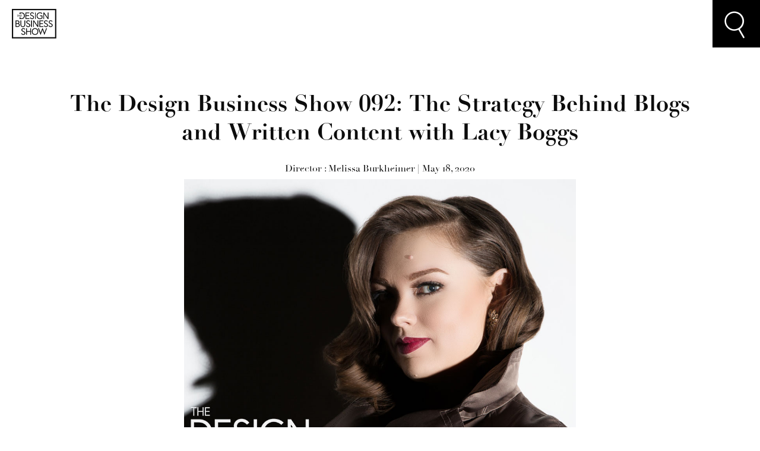

--- FILE ---
content_type: text/html; charset=UTF-8
request_url: https://thedesignbusinessshow.com/092/
body_size: 19384
content:
<!DOCTYPE html>
<!--[if !(IE 6) | !(IE 7) | !(IE 8)  ]><!-->
<html lang="en-US" class="no-js">
<!--<![endif]-->
<head>
	<meta charset="UTF-8" />
		<meta name="viewport" content="width=device-width, initial-scale=1, maximum-scale=1, user-scalable=0">
		<meta name="theme-color" content="#f24535"/>	<link rel="profile" href="https://gmpg.org/xfn/11" />
	        <script type="text/javascript">
            if (/Android|webOS|iPhone|iPad|iPod|BlackBerry|IEMobile|Opera Mini/i.test(navigator.userAgent)) {
                var originalAddEventListener = EventTarget.prototype.addEventListener,
                    oldWidth = window.innerWidth;

                EventTarget.prototype.addEventListener = function (eventName, eventHandler, useCapture) {
                    if (eventName === "resize") {
                        originalAddEventListener.call(this, eventName, function (event) {
                            if (oldWidth === window.innerWidth) {
                                return;
                            }
                            oldWidth = window.innerWidth;
                            if (eventHandler.handleEvent) {
                                eventHandler.handleEvent.call(this, event);
                            }
                            else {
                                eventHandler.call(this, event);
                            };
                        }, useCapture);
                    }
                    else {
                        originalAddEventListener.call(this, eventName, eventHandler, useCapture);
                    };
                };
            };
        </script>
		<meta name='robots' content='index, follow, max-image-preview:large, max-snippet:-1, max-video-preview:-1' />
	<style>img:is([sizes="auto" i], [sizes^="auto," i]) { contain-intrinsic-size: 3000px 1500px }</style>
	
	<!-- This site is optimized with the Yoast SEO plugin v26.6 - https://yoast.com/wordpress/plugins/seo/ -->
	<title>The Design Business Show 092: The Strategy Behind Blogs and Written Content with Lacy Boggs - The Design Business Show</title>
	<link rel="canonical" href="https://thedesignbusinessshow.com/092/" />
	<meta property="og:locale" content="en_US" />
	<meta property="og:type" content="article" />
	<meta property="og:title" content="The Design Business Show 092: The Strategy Behind Blogs and Written Content with Lacy Boggs - The Design Business Show" />
	<meta property="og:description" content="What does it take to have a blog that actually makes an impact for your business? It all starts with strategy. Lacy Boggs is a content strategist, author of the bestselling Kindle ebook, &#8220;Make a Killing With Content,&#8221; and the director of The Content Direction Agency. She helps personality-driven brands create and implement content marketing&hellip;" />
	<meta property="og:url" content="https://thedesignbusinessshow.com/092/" />
	<meta property="og:site_name" content="The Design Business Show" />
	<meta property="article:modified_time" content="2020-05-18T17:11:26+00:00" />
	<meta property="og:image" content="https://thedesignbusinessshow.com/wp-content/uploads/2020/05/title.jpg" />
	<meta property="og:image:width" content="1000" />
	<meta property="og:image:height" content="1000" />
	<meta property="og:image:type" content="image/jpeg" />
	<meta name="twitter:card" content="summary_large_image" />
	<meta name="twitter:label1" content="Est. reading time" />
	<meta name="twitter:data1" content="3 minutes" />
	<script type="application/ld+json" class="yoast-schema-graph">{"@context":"https://schema.org","@graph":[{"@type":"WebPage","@id":"https://thedesignbusinessshow.com/092/","url":"https://thedesignbusinessshow.com/092/","name":"The Design Business Show 092: The Strategy Behind Blogs and Written Content with Lacy Boggs - The Design Business Show","isPartOf":{"@id":"https://thedesignbusinessshow.com/#website"},"primaryImageOfPage":{"@id":"https://thedesignbusinessshow.com/092/#primaryimage"},"image":{"@id":"https://thedesignbusinessshow.com/092/#primaryimage"},"thumbnailUrl":"https://thedesignbusinessshow.com/wp-content/uploads/2020/05/title.jpg","datePublished":"2020-05-18T17:09:12+00:00","dateModified":"2020-05-18T17:11:26+00:00","breadcrumb":{"@id":"https://thedesignbusinessshow.com/092/#breadcrumb"},"inLanguage":"en-US","potentialAction":[{"@type":"ReadAction","target":["https://thedesignbusinessshow.com/092/"]}]},{"@type":"ImageObject","inLanguage":"en-US","@id":"https://thedesignbusinessshow.com/092/#primaryimage","url":"https://thedesignbusinessshow.com/wp-content/uploads/2020/05/title.jpg","contentUrl":"https://thedesignbusinessshow.com/wp-content/uploads/2020/05/title.jpg","width":1000,"height":1000},{"@type":"BreadcrumbList","@id":"https://thedesignbusinessshow.com/092/#breadcrumb","itemListElement":[{"@type":"ListItem","position":1,"name":"Home","item":"https://thedesignbusinessshow.com/"},{"@type":"ListItem","position":2,"name":"Podcasts","item":"https://thedesignbusinessshow.com/archive_podcast/"},{"@type":"ListItem","position":3,"name":"The Design Business Show 092: The Strategy Behind Blogs and Written Content with Lacy Boggs"}]},{"@type":"WebSite","@id":"https://thedesignbusinessshow.com/#website","url":"https://thedesignbusinessshow.com/","name":"The Design Business Show","description":"Good Design + Good Business = The Design Business Show","potentialAction":[{"@type":"SearchAction","target":{"@type":"EntryPoint","urlTemplate":"https://thedesignbusinessshow.com/?s={search_term_string}"},"query-input":{"@type":"PropertyValueSpecification","valueRequired":true,"valueName":"search_term_string"}}],"inLanguage":"en-US"}]}</script>
	<!-- / Yoast SEO plugin. -->


<link rel='dns-prefetch' href='//maxcdn.bootstrapcdn.com' />
<link rel='dns-prefetch' href='//cdn.linearicons.com' />
<link rel='dns-prefetch' href='//fonts.googleapis.com' />
<link rel="alternate" type="application/rss+xml" title="The Design Business Show &raquo; Feed" href="https://thedesignbusinessshow.com/feed/" />
		<!-- This site uses the Google Analytics by MonsterInsights plugin v9.11.0 - Using Analytics tracking - https://www.monsterinsights.com/ -->
		<!-- Note: MonsterInsights is not currently configured on this site. The site owner needs to authenticate with Google Analytics in the MonsterInsights settings panel. -->
					<!-- No tracking code set -->
				<!-- / Google Analytics by MonsterInsights -->
		<script type="text/javascript">
/* <![CDATA[ */
window._wpemojiSettings = {"baseUrl":"https:\/\/s.w.org\/images\/core\/emoji\/16.0.1\/72x72\/","ext":".png","svgUrl":"https:\/\/s.w.org\/images\/core\/emoji\/16.0.1\/svg\/","svgExt":".svg","source":{"concatemoji":"https:\/\/thedesignbusinessshow.com\/wp-includes\/js\/wp-emoji-release.min.js?ver=6.8.3"}};
/*! This file is auto-generated */
!function(s,n){var o,i,e;function c(e){try{var t={supportTests:e,timestamp:(new Date).valueOf()};sessionStorage.setItem(o,JSON.stringify(t))}catch(e){}}function p(e,t,n){e.clearRect(0,0,e.canvas.width,e.canvas.height),e.fillText(t,0,0);var t=new Uint32Array(e.getImageData(0,0,e.canvas.width,e.canvas.height).data),a=(e.clearRect(0,0,e.canvas.width,e.canvas.height),e.fillText(n,0,0),new Uint32Array(e.getImageData(0,0,e.canvas.width,e.canvas.height).data));return t.every(function(e,t){return e===a[t]})}function u(e,t){e.clearRect(0,0,e.canvas.width,e.canvas.height),e.fillText(t,0,0);for(var n=e.getImageData(16,16,1,1),a=0;a<n.data.length;a++)if(0!==n.data[a])return!1;return!0}function f(e,t,n,a){switch(t){case"flag":return n(e,"\ud83c\udff3\ufe0f\u200d\u26a7\ufe0f","\ud83c\udff3\ufe0f\u200b\u26a7\ufe0f")?!1:!n(e,"\ud83c\udde8\ud83c\uddf6","\ud83c\udde8\u200b\ud83c\uddf6")&&!n(e,"\ud83c\udff4\udb40\udc67\udb40\udc62\udb40\udc65\udb40\udc6e\udb40\udc67\udb40\udc7f","\ud83c\udff4\u200b\udb40\udc67\u200b\udb40\udc62\u200b\udb40\udc65\u200b\udb40\udc6e\u200b\udb40\udc67\u200b\udb40\udc7f");case"emoji":return!a(e,"\ud83e\udedf")}return!1}function g(e,t,n,a){var r="undefined"!=typeof WorkerGlobalScope&&self instanceof WorkerGlobalScope?new OffscreenCanvas(300,150):s.createElement("canvas"),o=r.getContext("2d",{willReadFrequently:!0}),i=(o.textBaseline="top",o.font="600 32px Arial",{});return e.forEach(function(e){i[e]=t(o,e,n,a)}),i}function t(e){var t=s.createElement("script");t.src=e,t.defer=!0,s.head.appendChild(t)}"undefined"!=typeof Promise&&(o="wpEmojiSettingsSupports",i=["flag","emoji"],n.supports={everything:!0,everythingExceptFlag:!0},e=new Promise(function(e){s.addEventListener("DOMContentLoaded",e,{once:!0})}),new Promise(function(t){var n=function(){try{var e=JSON.parse(sessionStorage.getItem(o));if("object"==typeof e&&"number"==typeof e.timestamp&&(new Date).valueOf()<e.timestamp+604800&&"object"==typeof e.supportTests)return e.supportTests}catch(e){}return null}();if(!n){if("undefined"!=typeof Worker&&"undefined"!=typeof OffscreenCanvas&&"undefined"!=typeof URL&&URL.createObjectURL&&"undefined"!=typeof Blob)try{var e="postMessage("+g.toString()+"("+[JSON.stringify(i),f.toString(),p.toString(),u.toString()].join(",")+"));",a=new Blob([e],{type:"text/javascript"}),r=new Worker(URL.createObjectURL(a),{name:"wpTestEmojiSupports"});return void(r.onmessage=function(e){c(n=e.data),r.terminate(),t(n)})}catch(e){}c(n=g(i,f,p,u))}t(n)}).then(function(e){for(var t in e)n.supports[t]=e[t],n.supports.everything=n.supports.everything&&n.supports[t],"flag"!==t&&(n.supports.everythingExceptFlag=n.supports.everythingExceptFlag&&n.supports[t]);n.supports.everythingExceptFlag=n.supports.everythingExceptFlag&&!n.supports.flag,n.DOMReady=!1,n.readyCallback=function(){n.DOMReady=!0}}).then(function(){return e}).then(function(){var e;n.supports.everything||(n.readyCallback(),(e=n.source||{}).concatemoji?t(e.concatemoji):e.wpemoji&&e.twemoji&&(t(e.twemoji),t(e.wpemoji)))}))}((window,document),window._wpemojiSettings);
/* ]]> */
</script>
<link rel='stylesheet' id='pro-slider-carouselpw_pl_fontawesome-css' href='https://thedesignbusinessshow.com/wp-content/plugins/PW-Pro-Slider-And-Carousel-For-VC//css/fontawesome/font-awesome.css?ver=6.8.3' type='text/css' media='all' />
<link rel='stylesheet' id='pro-slider-carouselpw_pl_public-css' href='https://thedesignbusinessshow.com/wp-content/plugins/PW-Pro-Slider-And-Carousel-For-VC//css/public.css?ver=6.8.3' type='text/css' media='all' />
<link rel='stylesheet' id='pro-slider-carouselpw_pl_animate-css' href='https://thedesignbusinessshow.com/wp-content/plugins/PW-Pro-Slider-And-Carousel-For-VC//css/animation/animate.css?ver=1.0.0' type='text/css' media='all' />
<link rel='stylesheet' id='pro-slider-carouselpw_vs_custom_css-css' href='https://thedesignbusinessshow.com/wp-content/plugins/PW-Pro-Slider-And-Carousel-For-VC//css/custom-css.css?ver=6.8.3' type='text/css' media='all' />
<style id='wp-emoji-styles-inline-css' type='text/css'>

	img.wp-smiley, img.emoji {
		display: inline !important;
		border: none !important;
		box-shadow: none !important;
		height: 1em !important;
		width: 1em !important;
		margin: 0 0.07em !important;
		vertical-align: -0.1em !important;
		background: none !important;
		padding: 0 !important;
	}
</style>
<link rel='stylesheet' id='wp-block-library-css' href='https://thedesignbusinessshow.com/wp-includes/css/dist/block-library/style.min.css?ver=6.8.3' type='text/css' media='all' />
<style id='wp-block-library-theme-inline-css' type='text/css'>
.wp-block-audio :where(figcaption){color:#555;font-size:13px;text-align:center}.is-dark-theme .wp-block-audio :where(figcaption){color:#ffffffa6}.wp-block-audio{margin:0 0 1em}.wp-block-code{border:1px solid #ccc;border-radius:4px;font-family:Menlo,Consolas,monaco,monospace;padding:.8em 1em}.wp-block-embed :where(figcaption){color:#555;font-size:13px;text-align:center}.is-dark-theme .wp-block-embed :where(figcaption){color:#ffffffa6}.wp-block-embed{margin:0 0 1em}.blocks-gallery-caption{color:#555;font-size:13px;text-align:center}.is-dark-theme .blocks-gallery-caption{color:#ffffffa6}:root :where(.wp-block-image figcaption){color:#555;font-size:13px;text-align:center}.is-dark-theme :root :where(.wp-block-image figcaption){color:#ffffffa6}.wp-block-image{margin:0 0 1em}.wp-block-pullquote{border-bottom:4px solid;border-top:4px solid;color:currentColor;margin-bottom:1.75em}.wp-block-pullquote cite,.wp-block-pullquote footer,.wp-block-pullquote__citation{color:currentColor;font-size:.8125em;font-style:normal;text-transform:uppercase}.wp-block-quote{border-left:.25em solid;margin:0 0 1.75em;padding-left:1em}.wp-block-quote cite,.wp-block-quote footer{color:currentColor;font-size:.8125em;font-style:normal;position:relative}.wp-block-quote:where(.has-text-align-right){border-left:none;border-right:.25em solid;padding-left:0;padding-right:1em}.wp-block-quote:where(.has-text-align-center){border:none;padding-left:0}.wp-block-quote.is-large,.wp-block-quote.is-style-large,.wp-block-quote:where(.is-style-plain){border:none}.wp-block-search .wp-block-search__label{font-weight:700}.wp-block-search__button{border:1px solid #ccc;padding:.375em .625em}:where(.wp-block-group.has-background){padding:1.25em 2.375em}.wp-block-separator.has-css-opacity{opacity:.4}.wp-block-separator{border:none;border-bottom:2px solid;margin-left:auto;margin-right:auto}.wp-block-separator.has-alpha-channel-opacity{opacity:1}.wp-block-separator:not(.is-style-wide):not(.is-style-dots){width:100px}.wp-block-separator.has-background:not(.is-style-dots){border-bottom:none;height:1px}.wp-block-separator.has-background:not(.is-style-wide):not(.is-style-dots){height:2px}.wp-block-table{margin:0 0 1em}.wp-block-table td,.wp-block-table th{word-break:normal}.wp-block-table :where(figcaption){color:#555;font-size:13px;text-align:center}.is-dark-theme .wp-block-table :where(figcaption){color:#ffffffa6}.wp-block-video :where(figcaption){color:#555;font-size:13px;text-align:center}.is-dark-theme .wp-block-video :where(figcaption){color:#ffffffa6}.wp-block-video{margin:0 0 1em}:root :where(.wp-block-template-part.has-background){margin-bottom:0;margin-top:0;padding:1.25em 2.375em}
</style>
<style id='classic-theme-styles-inline-css' type='text/css'>
/*! This file is auto-generated */
.wp-block-button__link{color:#fff;background-color:#32373c;border-radius:9999px;box-shadow:none;text-decoration:none;padding:calc(.667em + 2px) calc(1.333em + 2px);font-size:1.125em}.wp-block-file__button{background:#32373c;color:#fff;text-decoration:none}
</style>
<link rel='stylesheet' id='wp-components-css' href='https://thedesignbusinessshow.com/wp-includes/css/dist/components/style.min.css?ver=6.8.3' type='text/css' media='all' />
<link rel='stylesheet' id='wp-preferences-css' href='https://thedesignbusinessshow.com/wp-includes/css/dist/preferences/style.min.css?ver=6.8.3' type='text/css' media='all' />
<link rel='stylesheet' id='wp-block-editor-css' href='https://thedesignbusinessshow.com/wp-includes/css/dist/block-editor/style.min.css?ver=6.8.3' type='text/css' media='all' />
<link rel='stylesheet' id='popup-maker-block-library-style-css' href='https://thedesignbusinessshow.com/wp-content/plugins/popup-maker/dist/packages/block-library-style.css?ver=dbea705cfafe089d65f1' type='text/css' media='all' />
<style id='global-styles-inline-css' type='text/css'>
:root{--wp--preset--aspect-ratio--square: 1;--wp--preset--aspect-ratio--4-3: 4/3;--wp--preset--aspect-ratio--3-4: 3/4;--wp--preset--aspect-ratio--3-2: 3/2;--wp--preset--aspect-ratio--2-3: 2/3;--wp--preset--aspect-ratio--16-9: 16/9;--wp--preset--aspect-ratio--9-16: 9/16;--wp--preset--color--black: #000000;--wp--preset--color--cyan-bluish-gray: #abb8c3;--wp--preset--color--white: #FFF;--wp--preset--color--pale-pink: #f78da7;--wp--preset--color--vivid-red: #cf2e2e;--wp--preset--color--luminous-vivid-orange: #ff6900;--wp--preset--color--luminous-vivid-amber: #fcb900;--wp--preset--color--light-green-cyan: #7bdcb5;--wp--preset--color--vivid-green-cyan: #00d084;--wp--preset--color--pale-cyan-blue: #8ed1fc;--wp--preset--color--vivid-cyan-blue: #0693e3;--wp--preset--color--vivid-purple: #9b51e0;--wp--preset--color--accent: #f24535;--wp--preset--color--dark-gray: #111;--wp--preset--color--light-gray: #767676;--wp--preset--gradient--vivid-cyan-blue-to-vivid-purple: linear-gradient(135deg,rgba(6,147,227,1) 0%,rgb(155,81,224) 100%);--wp--preset--gradient--light-green-cyan-to-vivid-green-cyan: linear-gradient(135deg,rgb(122,220,180) 0%,rgb(0,208,130) 100%);--wp--preset--gradient--luminous-vivid-amber-to-luminous-vivid-orange: linear-gradient(135deg,rgba(252,185,0,1) 0%,rgba(255,105,0,1) 100%);--wp--preset--gradient--luminous-vivid-orange-to-vivid-red: linear-gradient(135deg,rgba(255,105,0,1) 0%,rgb(207,46,46) 100%);--wp--preset--gradient--very-light-gray-to-cyan-bluish-gray: linear-gradient(135deg,rgb(238,238,238) 0%,rgb(169,184,195) 100%);--wp--preset--gradient--cool-to-warm-spectrum: linear-gradient(135deg,rgb(74,234,220) 0%,rgb(151,120,209) 20%,rgb(207,42,186) 40%,rgb(238,44,130) 60%,rgb(251,105,98) 80%,rgb(254,248,76) 100%);--wp--preset--gradient--blush-light-purple: linear-gradient(135deg,rgb(255,206,236) 0%,rgb(152,150,240) 100%);--wp--preset--gradient--blush-bordeaux: linear-gradient(135deg,rgb(254,205,165) 0%,rgb(254,45,45) 50%,rgb(107,0,62) 100%);--wp--preset--gradient--luminous-dusk: linear-gradient(135deg,rgb(255,203,112) 0%,rgb(199,81,192) 50%,rgb(65,88,208) 100%);--wp--preset--gradient--pale-ocean: linear-gradient(135deg,rgb(255,245,203) 0%,rgb(182,227,212) 50%,rgb(51,167,181) 100%);--wp--preset--gradient--electric-grass: linear-gradient(135deg,rgb(202,248,128) 0%,rgb(113,206,126) 100%);--wp--preset--gradient--midnight: linear-gradient(135deg,rgb(2,3,129) 0%,rgb(40,116,252) 100%);--wp--preset--font-size--small: 13px;--wp--preset--font-size--medium: 20px;--wp--preset--font-size--large: 36px;--wp--preset--font-size--x-large: 42px;--wp--preset--spacing--20: 0.44rem;--wp--preset--spacing--30: 0.67rem;--wp--preset--spacing--40: 1rem;--wp--preset--spacing--50: 1.5rem;--wp--preset--spacing--60: 2.25rem;--wp--preset--spacing--70: 3.38rem;--wp--preset--spacing--80: 5.06rem;--wp--preset--shadow--natural: 6px 6px 9px rgba(0, 0, 0, 0.2);--wp--preset--shadow--deep: 12px 12px 50px rgba(0, 0, 0, 0.4);--wp--preset--shadow--sharp: 6px 6px 0px rgba(0, 0, 0, 0.2);--wp--preset--shadow--outlined: 6px 6px 0px -3px rgba(255, 255, 255, 1), 6px 6px rgba(0, 0, 0, 1);--wp--preset--shadow--crisp: 6px 6px 0px rgba(0, 0, 0, 1);}:where(.is-layout-flex){gap: 0.5em;}:where(.is-layout-grid){gap: 0.5em;}body .is-layout-flex{display: flex;}.is-layout-flex{flex-wrap: wrap;align-items: center;}.is-layout-flex > :is(*, div){margin: 0;}body .is-layout-grid{display: grid;}.is-layout-grid > :is(*, div){margin: 0;}:where(.wp-block-columns.is-layout-flex){gap: 2em;}:where(.wp-block-columns.is-layout-grid){gap: 2em;}:where(.wp-block-post-template.is-layout-flex){gap: 1.25em;}:where(.wp-block-post-template.is-layout-grid){gap: 1.25em;}.has-black-color{color: var(--wp--preset--color--black) !important;}.has-cyan-bluish-gray-color{color: var(--wp--preset--color--cyan-bluish-gray) !important;}.has-white-color{color: var(--wp--preset--color--white) !important;}.has-pale-pink-color{color: var(--wp--preset--color--pale-pink) !important;}.has-vivid-red-color{color: var(--wp--preset--color--vivid-red) !important;}.has-luminous-vivid-orange-color{color: var(--wp--preset--color--luminous-vivid-orange) !important;}.has-luminous-vivid-amber-color{color: var(--wp--preset--color--luminous-vivid-amber) !important;}.has-light-green-cyan-color{color: var(--wp--preset--color--light-green-cyan) !important;}.has-vivid-green-cyan-color{color: var(--wp--preset--color--vivid-green-cyan) !important;}.has-pale-cyan-blue-color{color: var(--wp--preset--color--pale-cyan-blue) !important;}.has-vivid-cyan-blue-color{color: var(--wp--preset--color--vivid-cyan-blue) !important;}.has-vivid-purple-color{color: var(--wp--preset--color--vivid-purple) !important;}.has-black-background-color{background-color: var(--wp--preset--color--black) !important;}.has-cyan-bluish-gray-background-color{background-color: var(--wp--preset--color--cyan-bluish-gray) !important;}.has-white-background-color{background-color: var(--wp--preset--color--white) !important;}.has-pale-pink-background-color{background-color: var(--wp--preset--color--pale-pink) !important;}.has-vivid-red-background-color{background-color: var(--wp--preset--color--vivid-red) !important;}.has-luminous-vivid-orange-background-color{background-color: var(--wp--preset--color--luminous-vivid-orange) !important;}.has-luminous-vivid-amber-background-color{background-color: var(--wp--preset--color--luminous-vivid-amber) !important;}.has-light-green-cyan-background-color{background-color: var(--wp--preset--color--light-green-cyan) !important;}.has-vivid-green-cyan-background-color{background-color: var(--wp--preset--color--vivid-green-cyan) !important;}.has-pale-cyan-blue-background-color{background-color: var(--wp--preset--color--pale-cyan-blue) !important;}.has-vivid-cyan-blue-background-color{background-color: var(--wp--preset--color--vivid-cyan-blue) !important;}.has-vivid-purple-background-color{background-color: var(--wp--preset--color--vivid-purple) !important;}.has-black-border-color{border-color: var(--wp--preset--color--black) !important;}.has-cyan-bluish-gray-border-color{border-color: var(--wp--preset--color--cyan-bluish-gray) !important;}.has-white-border-color{border-color: var(--wp--preset--color--white) !important;}.has-pale-pink-border-color{border-color: var(--wp--preset--color--pale-pink) !important;}.has-vivid-red-border-color{border-color: var(--wp--preset--color--vivid-red) !important;}.has-luminous-vivid-orange-border-color{border-color: var(--wp--preset--color--luminous-vivid-orange) !important;}.has-luminous-vivid-amber-border-color{border-color: var(--wp--preset--color--luminous-vivid-amber) !important;}.has-light-green-cyan-border-color{border-color: var(--wp--preset--color--light-green-cyan) !important;}.has-vivid-green-cyan-border-color{border-color: var(--wp--preset--color--vivid-green-cyan) !important;}.has-pale-cyan-blue-border-color{border-color: var(--wp--preset--color--pale-cyan-blue) !important;}.has-vivid-cyan-blue-border-color{border-color: var(--wp--preset--color--vivid-cyan-blue) !important;}.has-vivid-purple-border-color{border-color: var(--wp--preset--color--vivid-purple) !important;}.has-vivid-cyan-blue-to-vivid-purple-gradient-background{background: var(--wp--preset--gradient--vivid-cyan-blue-to-vivid-purple) !important;}.has-light-green-cyan-to-vivid-green-cyan-gradient-background{background: var(--wp--preset--gradient--light-green-cyan-to-vivid-green-cyan) !important;}.has-luminous-vivid-amber-to-luminous-vivid-orange-gradient-background{background: var(--wp--preset--gradient--luminous-vivid-amber-to-luminous-vivid-orange) !important;}.has-luminous-vivid-orange-to-vivid-red-gradient-background{background: var(--wp--preset--gradient--luminous-vivid-orange-to-vivid-red) !important;}.has-very-light-gray-to-cyan-bluish-gray-gradient-background{background: var(--wp--preset--gradient--very-light-gray-to-cyan-bluish-gray) !important;}.has-cool-to-warm-spectrum-gradient-background{background: var(--wp--preset--gradient--cool-to-warm-spectrum) !important;}.has-blush-light-purple-gradient-background{background: var(--wp--preset--gradient--blush-light-purple) !important;}.has-blush-bordeaux-gradient-background{background: var(--wp--preset--gradient--blush-bordeaux) !important;}.has-luminous-dusk-gradient-background{background: var(--wp--preset--gradient--luminous-dusk) !important;}.has-pale-ocean-gradient-background{background: var(--wp--preset--gradient--pale-ocean) !important;}.has-electric-grass-gradient-background{background: var(--wp--preset--gradient--electric-grass) !important;}.has-midnight-gradient-background{background: var(--wp--preset--gradient--midnight) !important;}.has-small-font-size{font-size: var(--wp--preset--font-size--small) !important;}.has-medium-font-size{font-size: var(--wp--preset--font-size--medium) !important;}.has-large-font-size{font-size: var(--wp--preset--font-size--large) !important;}.has-x-large-font-size{font-size: var(--wp--preset--font-size--x-large) !important;}
:where(.wp-block-post-template.is-layout-flex){gap: 1.25em;}:where(.wp-block-post-template.is-layout-grid){gap: 1.25em;}
:where(.wp-block-columns.is-layout-flex){gap: 2em;}:where(.wp-block-columns.is-layout-grid){gap: 2em;}
:root :where(.wp-block-pullquote){font-size: 1.5em;line-height: 1.6;}
</style>
<link rel='stylesheet' id='font-css-css' href='https://thedesignbusinessshow.com/wp-content/themes/dt-the7-child/fonts.css?ver=1.0.02' type='text/css' media='all' />
<link rel='stylesheet' id='linearicons-css' href='https://cdn.linearicons.com/free/1.0.0/icon-font.min.css?ver=6.8.3' type='text/css' media='all' />
<link rel='stylesheet' id='fontawesome-pro-css-css' href='https://thedesignbusinessshow.com/wp-content/themes/dt-the7-child/fonts/fa-light.css?ver=6.8.3' type='text/css' media='all' />
<link rel='stylesheet' id='bootstrap-grid-css' href='https://thedesignbusinessshow.com/wp-content/themes/dt-the7-child/assets/css/bootstrap-grid.min.css?ver=6.8.3' type='text/css' media='all' />
<link rel='stylesheet' id='bootstrap-min-css' href='https://maxcdn.bootstrapcdn.com/bootstrap/4.0.0/css/bootstrap.min.css?ver=6.8.3' type='text/css' media='all' />
<link rel='stylesheet' id='the7-Defaults-css' href='https://thedesignbusinessshow.com/wp-content/uploads/smile_fonts/Defaults/Defaults.css?ver=6.8.3' type='text/css' media='all' />
<link rel='stylesheet' id='the7-fontello-css' href='https://thedesignbusinessshow.com/wp-content/themes/dt-the7/fonts/fontello/css/fontello.min.css?ver=10.7.1' type='text/css' media='all' />
<link rel='stylesheet' id='js_composer_front-css' href='https://thedesignbusinessshow.com/wp-content/plugins/js_composer/assets/css/js_composer.min.css?ver=6.8.0' type='text/css' media='all' />
<link rel='stylesheet' id='ultimate-vc-addons-background-style-css' href='https://thedesignbusinessshow.com/wp-content/plugins/Ultimate_VC_Addons/assets/min-css/background-style.min.css?ver=3.19.11' type='text/css' media='all' />
<link rel='stylesheet' id='popup-maker-site-css' href='//thedesignbusinessshow.com/wp-content/uploads/pum/pum-site-styles.css?generated=1750152626&#038;ver=1.21.5' type='text/css' media='all' />
<link rel='stylesheet' id='dt-web-fonts-css' href='https://fonts.googleapis.com/css?family=Roboto:400,600,700%7CRoboto+Condensed:400,600,700%7CEB+Garamond:400,600,700' type='text/css' media='all' />
<link rel='stylesheet' id='dt-main-css' href='https://thedesignbusinessshow.com/wp-content/themes/dt-the7/css/main.min.css?ver=10.7.1' type='text/css' media='all' />
<link rel='stylesheet' id='the7-font-css' href='https://thedesignbusinessshow.com/wp-content/themes/dt-the7/fonts/icomoon-the7-font/icomoon-the7-font.min.css?ver=10.7.1' type='text/css' media='all' />
<link rel='stylesheet' id='the7-awesome-fonts-css' href='https://thedesignbusinessshow.com/wp-content/themes/dt-the7/fonts/FontAwesome/css/all.min.css?ver=10.7.1' type='text/css' media='all' />
<link rel='stylesheet' id='the7-awesome-fonts-back-css' href='https://thedesignbusinessshow.com/wp-content/themes/dt-the7/fonts/FontAwesome/back-compat.min.css?ver=10.7.1' type='text/css' media='all' />
<link rel='stylesheet' id='the7-custom-scrollbar-css' href='https://thedesignbusinessshow.com/wp-content/themes/dt-the7/lib/custom-scrollbar/custom-scrollbar.min.css?ver=10.7.1' type='text/css' media='all' />
<link rel='stylesheet' id='the7-wpbakery-css' href='https://thedesignbusinessshow.com/wp-content/themes/dt-the7/css/wpbakery.min.css?ver=10.7.1' type='text/css' media='all' />
<link rel='stylesheet' id='the7-css-vars-css' href='https://thedesignbusinessshow.com/wp-content/uploads/the7-css/css-vars.css?ver=b56c32fe2a3f' type='text/css' media='all' />
<link rel='stylesheet' id='dt-custom-css' href='https://thedesignbusinessshow.com/wp-content/uploads/the7-css/custom.css?ver=b56c32fe2a3f' type='text/css' media='all' />
<link rel='stylesheet' id='dt-media-css' href='https://thedesignbusinessshow.com/wp-content/uploads/the7-css/media.css?ver=b56c32fe2a3f' type='text/css' media='all' />
<link rel='stylesheet' id='the7-mega-menu-css' href='https://thedesignbusinessshow.com/wp-content/uploads/the7-css/mega-menu.css?ver=b56c32fe2a3f' type='text/css' media='all' />
<link rel='stylesheet' id='the7-elements-css' href='https://thedesignbusinessshow.com/wp-content/uploads/the7-css/post-type-dynamic.css?ver=b56c32fe2a3f' type='text/css' media='all' />
<link rel='stylesheet' id='style-css' href='https://thedesignbusinessshow.com/wp-content/themes/dt-the7-child/style.css?ver=10.7.1' type='text/css' media='all' />
<script type="text/javascript" src="https://thedesignbusinessshow.com/wp-includes/js/jquery/jquery.min.js?ver=3.7.1" id="jquery-core-js"></script>
<script type="text/javascript" src="https://thedesignbusinessshow.com/wp-includes/js/jquery/jquery-migrate.min.js?ver=3.4.1" id="jquery-migrate-js"></script>
<script type="text/javascript" src="https://thedesignbusinessshow.com/wp-content/plugins/PW-Pro-Slider-And-Carousel-For-VC/js/cookie/jquery.cookie.js?ver=6.8.3" id="pro-slider-carouselpw_pl_cookie-js"></script>
<script type="text/javascript" id="pro-slider-carouselpw_pl_slider_custom-js-extra">
/* <![CDATA[ */
var slider_parameters = {"ajaxurl":"https:\/\/thedesignbusinessshow.com\/wp-admin\/admin-ajax.php","wp_create_nonce":"261a503ed8"};
/* ]]> */
</script>
<script type="text/javascript" src="https://thedesignbusinessshow.com/wp-content/plugins/PW-Pro-Slider-And-Carousel-For-VC/js/custom-js.js?ver=6.8.3" id="pro-slider-carouselpw_pl_slider_custom-js"></script>
<script type="text/javascript" src="https://thedesignbusinessshow.com/wp-content/plugins/revslider/public/assets/js/rbtools.min.js?ver=6.5.12" async id="tp-tools-js"></script>
<script type="text/javascript" src="https://thedesignbusinessshow.com/wp-content/plugins/revslider/public/assets/js/rs6.min.js?ver=6.5.12" async id="revmin-js"></script>
<script type="text/javascript" src="https://thedesignbusinessshow.com/wp-content/plugins/Ultimate_VC_Addons/assets/min-js/ultimate_bg.min.js?ver=3.19.11" id="ultimate-vc-addons-row-bg-js"></script>
<script type="text/javascript" id="dt-above-fold-js-extra">
/* <![CDATA[ */
var dtLocal = {"themeUrl":"https:\/\/thedesignbusinessshow.com\/wp-content\/themes\/dt-the7","passText":"To view this protected post, enter the password below:","moreButtonText":{"loading":"Loading...","loadMore":"Load more"},"postID":"936","ajaxurl":"https:\/\/thedesignbusinessshow.com\/wp-admin\/admin-ajax.php","REST":{"baseUrl":"https:\/\/thedesignbusinessshow.com\/wp-json\/the7\/v1","endpoints":{"sendMail":"\/send-mail"}},"contactMessages":{"required":"One or more fields have an error. Please check and try again.","terms":"Please accept the privacy policy.","fillTheCaptchaError":"Please, fill the captcha."},"captchaSiteKey":"","ajaxNonce":"d345cff8f7","pageData":"","themeSettings":{"smoothScroll":"off","lazyLoading":false,"accentColor":{"mode":"solid","color":"#f24535"},"desktopHeader":{"height":80},"ToggleCaptionEnabled":"disabled","ToggleCaption":"Navigation","floatingHeader":{"showAfter":150,"showMenu":false,"height":60,"logo":{"showLogo":true,"html":"<img class=\" preload-me\" src=\"https:\/\/thedesignbusinessshow.com\/wp-content\/uploads\/2022\/08\/logo-dark-sm.png\" srcset=\"https:\/\/thedesignbusinessshow.com\/wp-content\/uploads\/2022\/08\/logo-dark-sm.png 149w\" width=\"149\" height=\"100\"   sizes=\"149px\" alt=\"The Design Business Show\" \/>","url":"https:\/\/thedesignbusinessshow.com\/"}},"topLine":{"floatingTopLine":{"logo":{"showLogo":false,"html":""}}},"mobileHeader":{"firstSwitchPoint":0,"secondSwitchPoint":0,"firstSwitchPointHeight":60,"secondSwitchPointHeight":60,"mobileToggleCaptionEnabled":"disabled","mobileToggleCaption":"Menu"},"stickyMobileHeaderFirstSwitch":{"logo":{"html":"<img class=\" preload-me\" src=\"https:\/\/thedesignbusinessshow.com\/wp-content\/uploads\/2022\/08\/logo-dark-sm.png\" srcset=\"https:\/\/thedesignbusinessshow.com\/wp-content\/uploads\/2022\/08\/logo-dark-sm.png 149w\" width=\"149\" height=\"100\"   sizes=\"149px\" alt=\"The Design Business Show\" \/>"}},"stickyMobileHeaderSecondSwitch":{"logo":{"html":"<img class=\" preload-me\" src=\"https:\/\/thedesignbusinessshow.com\/wp-content\/uploads\/2022\/08\/logo-dark-sm.png\" srcset=\"https:\/\/thedesignbusinessshow.com\/wp-content\/uploads\/2022\/08\/logo-dark-sm.png 149w\" width=\"149\" height=\"100\"   sizes=\"149px\" alt=\"The Design Business Show\" \/>"}},"content":{"textColor":"#0c0c0c","headerColor":"#0c0c0c"},"sidebar":{"switchPoint":990},"boxedWidth":"1280px","stripes":{"stripe1":{"textColor":"#000000","headerColor":"#000000"},"stripe2":{"textColor":"#ffffff","headerColor":"#ffffff"},"stripe3":{"textColor":"#ffffff","headerColor":"#ffffff"}}},"VCMobileScreenWidth":"768"};
var dtShare = {"shareButtonText":{"facebook":"Share on Facebook","twitter":"Tweet","pinterest":"Pin it","linkedin":"Share on Linkedin","whatsapp":"Share on Whatsapp"},"overlayOpacity":"80"};
/* ]]> */
</script>
<script type="text/javascript" src="https://thedesignbusinessshow.com/wp-content/themes/dt-the7/js/above-the-fold.min.js?ver=10.7.1" id="dt-above-fold-js"></script>
<script type="text/javascript" src="https://thedesignbusinessshow.com/wp-content/plugins/Ultimate_VC_Addons/assets/min-js/jquery-appear.min.js?ver=3.19.11" id="ultimate-vc-addons-appear-js"></script>
<script type="text/javascript" src="https://thedesignbusinessshow.com/wp-content/plugins/Ultimate_VC_Addons/assets/min-js/custom.min.js?ver=3.19.11" id="ultimate-vc-addons-custom-js"></script>
<link rel="https://api.w.org/" href="https://thedesignbusinessshow.com/wp-json/" /><link rel="EditURI" type="application/rsd+xml" title="RSD" href="https://thedesignbusinessshow.com/xmlrpc.php?rsd" />
<meta name="generator" content="WordPress 6.8.3" />
<link rel='shortlink' href='https://thedesignbusinessshow.com/?p=936' />
<link rel="alternate" title="oEmbed (JSON)" type="application/json+oembed" href="https://thedesignbusinessshow.com/wp-json/oembed/1.0/embed?url=https%3A%2F%2Fthedesignbusinessshow.com%2F092%2F" />
<link rel="alternate" title="oEmbed (XML)" type="text/xml+oembed" href="https://thedesignbusinessshow.com/wp-json/oembed/1.0/embed?url=https%3A%2F%2Fthedesignbusinessshow.com%2F092%2F&#038;format=xml" />
<meta name="generator" content="Powered by WPBakery Page Builder - drag and drop page builder for WordPress."/>
<meta name="generator" content="Powered by Slider Revolution 6.5.12 - responsive, Mobile-Friendly Slider Plugin for WordPress with comfortable drag and drop interface." />
<link rel="icon" href="https://thedesignbusinessshow.com/wp-content/uploads/2022/08/logo-dark-sm.png" type="image/png" sizes="16x16"/><script>function setREVStartSize(e){
			//window.requestAnimationFrame(function() {
				window.RSIW = window.RSIW===undefined ? window.innerWidth : window.RSIW;
				window.RSIH = window.RSIH===undefined ? window.innerHeight : window.RSIH;
				try {
					var pw = document.getElementById(e.c).parentNode.offsetWidth,
						newh;
					pw = pw===0 || isNaN(pw) ? window.RSIW : pw;
					e.tabw = e.tabw===undefined ? 0 : parseInt(e.tabw);
					e.thumbw = e.thumbw===undefined ? 0 : parseInt(e.thumbw);
					e.tabh = e.tabh===undefined ? 0 : parseInt(e.tabh);
					e.thumbh = e.thumbh===undefined ? 0 : parseInt(e.thumbh);
					e.tabhide = e.tabhide===undefined ? 0 : parseInt(e.tabhide);
					e.thumbhide = e.thumbhide===undefined ? 0 : parseInt(e.thumbhide);
					e.mh = e.mh===undefined || e.mh=="" || e.mh==="auto" ? 0 : parseInt(e.mh,0);
					if(e.layout==="fullscreen" || e.l==="fullscreen")
						newh = Math.max(e.mh,window.RSIH);
					else{
						e.gw = Array.isArray(e.gw) ? e.gw : [e.gw];
						for (var i in e.rl) if (e.gw[i]===undefined || e.gw[i]===0) e.gw[i] = e.gw[i-1];
						e.gh = e.el===undefined || e.el==="" || (Array.isArray(e.el) && e.el.length==0)? e.gh : e.el;
						e.gh = Array.isArray(e.gh) ? e.gh : [e.gh];
						for (var i in e.rl) if (e.gh[i]===undefined || e.gh[i]===0) e.gh[i] = e.gh[i-1];
											
						var nl = new Array(e.rl.length),
							ix = 0,
							sl;
						e.tabw = e.tabhide>=pw ? 0 : e.tabw;
						e.thumbw = e.thumbhide>=pw ? 0 : e.thumbw;
						e.tabh = e.tabhide>=pw ? 0 : e.tabh;
						e.thumbh = e.thumbhide>=pw ? 0 : e.thumbh;
						for (var i in e.rl) nl[i] = e.rl[i]<window.RSIW ? 0 : e.rl[i];
						sl = nl[0];
						for (var i in nl) if (sl>nl[i] && nl[i]>0) { sl = nl[i]; ix=i;}
						var m = pw>(e.gw[ix]+e.tabw+e.thumbw) ? 1 : (pw-(e.tabw+e.thumbw)) / (e.gw[ix]);
						newh =  (e.gh[ix] * m) + (e.tabh + e.thumbh);
					}
					var el = document.getElementById(e.c);
					if (el!==null && el) el.style.height = newh+"px";
					el = document.getElementById(e.c+"_wrapper");
					if (el!==null && el) {
						el.style.height = newh+"px";
						el.style.display = "block";
					}
				} catch(e){
					console.log("Failure at Presize of Slider:" + e)
				}
			//});
		  };</script>
<noscript><style> .wpb_animate_when_almost_visible { opacity: 1; }</style></noscript><!-- Facebook Pixel Code -->
<script>
  !function(f,b,e,v,n,t,s)
  {if(f.fbq)return;n=f.fbq=function(){n.callMethod?
  n.callMethod.apply(n,arguments):n.queue.push(arguments)};
  if(!f._fbq)f._fbq=n;n.push=n;n.loaded=!0;n.version='2.0';
  n.queue=[];t=b.createElement(e);t.async=!0;
  t.src=v;s=b.getElementsByTagName(e)[0];
  s.parentNode.insertBefore(t,s)}(window, document,'script',
  'https://connect.facebook.net/en_US/fbevents.js');
  fbq('init', '304668213228629');
  fbq('track', 'PageView');
</script>
<noscript><img height="1" width="1" style="display:none"
  src="https://www.facebook.com/tr?id=304668213228629&ev=PageView&noscript=1"
/></noscript>
<!-- End Facebook Pixel Code --><style id='the7-custom-inline-css' type='text/css'>
#primary-menu {
	margin-bottom: 0!important;
}

.podcast-single-container audio {
	width: 100%!important;
}

.click-here-container a {
	font-size: 23px!important;
	color: #000!important;
}

.podcast-single-container h6 a:hover {
	text-decoration: underline;
}

.content .searchform input.searchform-s {
	padding: 15px;
}

#popmake-1875 .uvc-heading  p {
	font-size: 15px!important;
	font-family: "Europa"!important;
}
</style>
</head>
<body data-rsssl=1 id="the7-body" class="wp-singular podcast-template-default single single-podcast postid-936 wp-embed-responsive wp-theme-dt-the7 wp-child-theme-dt-the7-child the7-core-ver-2.5.8 no-comments title-off dt-responsive-on right-mobile-menu-close-icon ouside-menu-close-icon mobile-hamburger-close-bg-enable mobile-hamburger-close-bg-hover-enable  fade-medium-mobile-menu-close-icon fade-medium-menu-close-icon srcset-enabled btn-flat custom-btn-color custom-btn-hover-color top-header first-switch-logo-center first-switch-menu-right second-switch-logo-center second-switch-menu-right layzr-loading-on popup-message-style dt-fa-compatibility the7-ver-10.7.1 wpb-js-composer js-comp-ver-6.8.0 vc_responsive">
<!-- The7 10.7.1 -->

<div id="page" >
	<a class="skip-link screen-reader-text" href="#content">Skip to content</a>

<div class="masthead inline-header right widgets full-width dividers small-mobile-menu-icon show-sub-menu-on-hover"  role="banner">

	<div class="top-bar top-bar-empty top-bar-line-hide">
	<div class="top-bar-bg" ></div>
	<div class="mini-widgets left-widgets"></div><div class="mini-widgets right-widgets"></div></div>

	<header class="header-bar">

		<div class="branding">
	<div id="site-title" class="assistive-text">The Design Business Show</div>
	<div id="site-description" class="assistive-text">Good Design + Good Business = The Design Business Show</div>
	<a class="same-logo" href="https://thedesignbusinessshow.com/"><img class=" preload-me" src="https://thedesignbusinessshow.com/wp-content/uploads/2022/08/logo-dark-sm.png" srcset="https://thedesignbusinessshow.com/wp-content/uploads/2022/08/logo-dark-sm.png 149w" width="149" height="100"   sizes="149px" alt="The Design Business Show" /></a></div>

		<ul id="primary-menu" class="main-nav underline-decoration upwards-line outside-item-remove-margin" role="menubar"></ul>
		<div class="mini-widgets"><div class="mini-search show-on-desktop near-logo-first-switch near-logo-second-switch popup-search custom-icon"><form class="searchform mini-widget-searchform" role="search" method="get" action="https://thedesignbusinessshow.com/">

	<div class="screen-reader-text">Search:</div>

	
		<a href="" class="submit text-disable"><i class=" mw-icon the7-mw-icon-search"></i></a>
		<div class="popup-search-wrap">
			<input type="text" class="field searchform-s" name="s" value="" placeholder="Type and hit enter …" title="Search form"/>
			<a href="" class="search-icon"><i class="icomoon-the7-font-the7-zoom-044"></i></a>
		</div>

			<input type="submit" class="assistive-text searchsubmit" value="Go!"/>
</form>
</div></div>
	</header>

</div>
<div class="dt-mobile-header mobile-menu-show-divider">
	<div class="dt-close-mobile-menu-icon"><div class="close-line-wrap"><span class="close-line"></span><span class="close-line"></span><span class="close-line"></span></div></div>	<ul id="mobile-menu" class="mobile-main-nav" role="menubar">
			</ul>
	<div class='mobile-mini-widgets-in-menu'></div>
</div>


	


<div id="main" class="sidebar-none sidebar-divider-vertical">

	
	<div class="main-gradient"></div>
	<div class="wf-wrap">
	<div class="wf-container-main">

	

	
		
		<div id="content" class="content" role="main">

			<article class="single-podcast-container">
				
				<div class="row">
					
					<div class="col-sm-12 col-md-12 col-lg-12">
						<!-- <h4 class="episode-title">Episode </h4> -->
						<h2 class="the-title">The Design Business Show 092: The Strategy Behind Blogs and Written Content with Lacy Boggs</h2>
						
												
						<h6 style="text-align: center;margin-bottom: 10px;" class="sm-h6">Director : Melissa Burkheimer | May 18, 2020</h6>
						
												<!-- <div class="play-btn-container">
							<div class="title">
								<h4>Press Play.</h4>
							</div>
							<div class="controls">
								
								<a href="<div  class="pods-ui-notice pods-ui-notice-notice pods-ui-notice-notice-error pods-ui-notice-is-dismissible pods-ui-notice-front"><p><strong>Pods Embed Error:</strong> Please provide a Pod name.</p></div> " target="_blank"><i class="fal fa-rss"></i></a> <a href="<div  class="pods-ui-notice pods-ui-notice-notice pods-ui-notice-notice-error pods-ui-notice-is-dismissible pods-ui-notice-front"><p><strong>Pods Embed Error:</strong> Please provide a Pod name.</p></div> " target="_blank"><i class="fal fa-share-alt"></i></a> <a href="<div  class="pods-ui-notice pods-ui-notice-notice pods-ui-notice-notice-error pods-ui-notice-is-dismissible pods-ui-notice-front"><p><strong>Pods Embed Error:</strong> Please provide a Pod name.</p></div> " target="_blank"><i class="fal fa-download"></i></a> <i class="fal fa-play" id="play" onclick="play()"></i>
							</div>
						</div> -->

						
						<div class="the-img">
							<img width="1000" height="1000" src="https://thedesignbusinessshow.com/wp-content/uploads/2020/05/title.jpg" class="attachment-full size-full wp-post-image" alt="" decoding="async" fetchpriority="high" srcset="https://thedesignbusinessshow.com/wp-content/uploads/2020/05/title.jpg 1000w, https://thedesignbusinessshow.com/wp-content/uploads/2020/05/title-300x300.jpg 300w, https://thedesignbusinessshow.com/wp-content/uploads/2020/05/title-150x150.jpg 150w, https://thedesignbusinessshow.com/wp-content/uploads/2020/05/title-768x768.jpg 768w, https://thedesignbusinessshow.com/wp-content/uploads/2020/05/title-500x500.jpg 500w" sizes="(max-width: 1000px) 100vw, 1000px" />						</div>

						<div class="entry-content">						
						<audio controls id="audio">
						  <source src="https://traffic.libsyn.com/secure/thedesignbusinessshow/the-design-business-show-92.mp3 " type="audio/mpeg">
							Your browser does not support the audio element, but you can still play the audio by pressing the Play button above
						</audio>
						
						<p>What does it take to have a blog that actually makes an impact for your business? It all starts with strategy. Lacy Boggs is a content strategist, author of the bestselling Kindle ebook, <a href="https://lacyboggs.com/make-a-killing-with-content/">&#8220;Make a Killing With Content,&#8221;</a> and the director of <a href="https://lacyboggs.com/">The Content Direction Agency.</a> She helps personality-driven brands create and implement content marketing strategies tailor-made to support their customers and reach their goals. To learn more, go to <a href="https://lacyboggs.com/undercover/">lacyboggs.com/undercover.</a></p>
<p>Here’s what we covered on the episode:</p>
<ul>
<li>How I met Lacy from B-School in 2013, and hired her to write my sales page copy in 2016</li>
<li>Why Lacy believes blogging is not dead due to the majority of what we consume on the internet being text</li>
<li>Why you can’t have design without copy and content</li>
<li>Focusing on Why-to content versus How-to content inorder to help customers who don’t need to know how you’re doing something</li>
<li>How there’s a story and a why behind every design and how sharing those two things can help create trusting relationships that will make people want to do business with you</li>
<li>Lacy explains that without strategy your content won&#8217;t matter and the why’s you need to consider behind every piece of content</li>
<li>How everyone’s strategy looks different and how reverse engineering to craft your content from your why and end goal  is where you should start</li>
<li>Check out<a href="https://lacyboggs.com/"> The Content Direction Agency website </a>to read different case studies about how they’ve helped people and how it could help your business</li>
<li>The story behind Lacy helping on a very successful membership site, driven by organic blog traffic</li>
<li>Lacy explains the different services her and her team offer, ranging from monthly retainers for clients, to full launches</li>
<li>The story behind how The Content Direction Agency grew organically and how their team is made of women who specialize in all different areas of marketing so their clients receive the best in every department</li>
<li>Lacy’s small group program called <a href="https://lacyboggs.com/cia90/">CIA (Content Intelligence Academy) in 90 days</a> that teaches Lacy’s system for putting together content strategy and a content calendar</li>
<li>Lacy explains the biggest thing she’s learned in her eight years of business is that nobody can tell you what&#8217;s going to work for your business</li>
<li>How you should become a leader in marketing versus a follower in marketing because what works for someone else isn’t going to work for you and your business</li>
<li>Why Lacy thinks it’s important as a copywriter to change your copy to match the personality and voice of your client</li>
<li>What a brand voice style guide is and how it can help create consistency, especially when you have a client bringing in multiple contractors</li>
<li>How you can visit <a href="https://lacyboggs.com/cia90/">lacyboggs.com/cia90</a> to learn more about Content Intelligence Academy which is coming up in June again</li>
<li>Other ways Lacy can help you through discussing strategy or blogging on your behalf</li>
<li>Why outsourcing stressful tasks, tasks that aren’t a good use of your time, or tasks out of your wheelhouse is a smart thing to do</li>
<li>Connect with Lacy through <a href="https://lacyboggs.com/">her website</a> or by checking out <a href="https://lacyboggs.com/cia90/">CIA in 90 days</a></li>
</ul>
<p>&nbsp;</p>
<p>Links mentioned</p>
<p><a href="https://lacyboggs.com/">Lacy’s Website &#8211; The Content Direction Agency</a></p>
<p><a href="https://lacyboggs.com/make-a-killing-with-content/">Lacy’s book- Make a Killing With Content </a></p>
<p><a href="https://lacyboggs.com/cia90/">CIA in 90 Days </a></p>
<p><a href="https://lacyboggs.com/voice-identification-process-workbook/">Lacy&#8217;s Voice Identification Process</a></p>
<p>Like what you heard?</p>
<p><a href="https://itunes.apple.com/us/podcast/the-design-business-show/id1438937387">Click here to subscribe + leave a review on iTunes</a>.</p>
<p><a href="https://melissaburkheimer.com/group">Click here to join the free community! </a></p>
<p><a href="https://www.instagram.com/melissaburkheimer/">Let’s connect on Instagram!</a></p>
						
							<!-- <div class="transcript-container">
								<h3>Full Transcript</h3>
															</div> -->

						</div>
						<div class="back-btn">
							<div>
								<a href="https://thedesignbusinessshow.com/091/" rel="prev">The Design Business Show 091: Diving into the World of Graphic Design with Claudia Ramos</a>							</div>
							<!-- <div>
								<a href="https://thedesignbusinessshow.com/podcasts/"><i class="fal fa-list"></i></a>
							</div> -->
							<div>
								<a href="https://thedesignbusinessshow.com/093/" rel="next">The Design Business Show 093: Get More Conversions Day 1 – Use Conversion Design Principles Throughout Your Launch Design</a>							</div>
						</div>
					</div>
				</div>

			</article>

						
			<div class="row">
				<div class="col-sm-12 col-md-12 col-lg-12">
						<div class="subscribe-now-container" style="background:#000!important;padding:20px;border:0;">
						<h4>SUBSCRIBE :</h4>
						<ul>
						<li><a href="https://www.stitcher.com/podcast/melissa-burkheimer/the-design-business-show" target="_blank"><img src="https://thedesignbusinessshow.com/wp-content/uploads/2022/08/stitcher-logo.jpg" alt="Stitcher" /></a></li>
						<li><a href="https://open.spotify.com/show/4tt5If1MxvxlPm2d98yuoz?si=MUN4Z86iSrKOCKycyM4Bqw" target="_blank"><img src="https://thedesignbusinessshow.com/wp-content/uploads/2022/08/spotify-logo.jpg" alt="Spotify" /></a></li>
						<li><a href="https://itunes.apple.com/us/podcast/the-design-business-show/id1438937387" target="_blank"><img src="https://thedesignbusinessshow.com/wp-content/uploads/2022/08/itunes-logo.jpg" alt="iTunes" /></a></li>
						<li><a href="#" target="_blank"><img src="https://thedesignbusinessshow.com/wp-content/uploads/2022/08/iheart-radio-logo.jpg" alt="iHeart Radio" /></a></li>
						<li><a href="#" target="_blank"><img src="https://thedesignbusinessshow.com/wp-content/uploads/2022/08/google-podcast-white-1.png" alt="Google Play" /></a></li>
						</ul>
						</div>
				</div>
			</div><!-- row -->
				
		</div><!-- #content -->

		
	


			</div><!-- .wf-container -->
		</div><!-- .wf-wrap -->
	</div><!-- #main -->

	
	<!-- !Footer -->
	<footer id="footer" class="footer solid-bg">

		
<!-- !Bottom-bar -->
<div id="bottom-bar" class="solid-bg logo-left" role="contentinfo">
    <div class="wf-wrap">
        <div class="wf-container-bottom">

			<div id="branding-bottom"><a class="" href="https://thedesignbusinessshow.com/"><img class=" preload-me" src="https://thedesignbusinessshow.com/wp-content/uploads/2022/08/logo-white.png" srcset="https://thedesignbusinessshow.com/wp-content/uploads/2022/08/logo-white.png 279w" width="279" height="187"   sizes="279px" alt="The Design Business Show" /></a></div>
            <div class="wf-float-right">

				<div class="mini-nav"><ul id="bottom-menu" role="menubar"><li class="menu-item menu-item-type-post_type menu-item-object-page menu-item-212 first depth-0" role="presentation"><a href='https://thedesignbusinessshow.com/podcasts/' data-level='1' role="menuitem"><span class="menu-item-text"><span class="menu-text">Episodes</span></span></a></li> <li class="menu-item menu-item-type-post_type menu-item-object-page menu-item-1899 depth-0" role="presentation"><a href='https://thedesignbusinessshow.com/guestapplication/' data-level='1' role="menuitem"><span class="menu-item-text"><span class="menu-text">Be a Guest</span></span></a></li> <li class="menu-item menu-item-type-custom menu-item-object-custom menu-item-1900 depth-0" role="presentation"><a href='mailto:design@melissaburkheimer.com' data-level='1' role="menuitem"><span class="menu-item-text"><span class="menu-text">Be a Sponsor</span></span></a></li> <li class="menu-item menu-item-type-custom menu-item-object-custom menu-item-1901 depth-0" role="presentation"><a href='https://melissaburkheimer.com/' target='_blank' data-level='1' role="menuitem"><span class="menu-item-text"><span class="menu-text">Meet your Host</span></span></a></li> <li class="send-melissa-dm menu-item menu-item-type-custom menu-item-object-custom menu-item-1902 depth-0" role="presentation"><a href='#' data-level='1' role="menuitem"><span class="menu-item-text"><span class="menu-text">Send melissa a DM</span></span></a></li> <li class="menu-item menu-item-type-post_type menu-item-object-page menu-item-1078 depth-0" role="presentation"><a href='https://thedesignbusinessshow.com/privacy-policy/' data-level='1' role="menuitem"><span class="menu-item-text"><span class="menu-text">Privacy Policy</span></span></a></li> <li class="menu-item menu-item-type-custom menu-item-object-custom menu-item-1903 depth-0" role="presentation"><a href='https://thedesignbusinessshow.com/disclaimer/' data-level='1' role="menuitem"><span class="menu-item-text"><span class="menu-text">Disclaimer</span></span></a></li> <li class="menu-item menu-item-type-custom menu-item-object-custom menu-item-1904 last depth-0" role="presentation"><a href='#' data-level='1' role="menuitem"><span class="menu-item-text"><span class="menu-text">Copyright 2024</span></span></a></li> </ul><div class="menu-select"><span class="customSelect1"><span class="customSelectInner">Footer Menu</span></span></div></div><div class="bottom-text-block"><p>COPYRIGHT 2026  THE DESIGN BUSINESS SHOW</p>
</div>
            </div>

        </div><!-- .wf-container-bottom -->
    </div><!-- .wf-wrap -->
</div><!-- #bottom-bar -->
	</footer><!-- #footer -->



	<a href="#" class="scroll-top"><span class="screen-reader-text">Go to Top</span></a>

</div><!-- #page -->


		<script>
			window.RS_MODULES = window.RS_MODULES || {};
			window.RS_MODULES.modules = window.RS_MODULES.modules || {};
			window.RS_MODULES.waiting = window.RS_MODULES.waiting || [];
			window.RS_MODULES.defered = false;
			window.RS_MODULES.moduleWaiting = window.RS_MODULES.moduleWaiting || {};
			window.RS_MODULES.type = 'compiled';
		</script>
		<script type="speculationrules">
{"prefetch":[{"source":"document","where":{"and":[{"href_matches":"\/*"},{"not":{"href_matches":["\/wp-*.php","\/wp-admin\/*","\/wp-content\/uploads\/*","\/wp-content\/*","\/wp-content\/plugins\/*","\/wp-content\/themes\/dt-the7-child\/*","\/wp-content\/themes\/dt-the7\/*","\/*\\?(.+)"]}},{"not":{"selector_matches":"a[rel~=\"nofollow\"]"}},{"not":{"selector_matches":".no-prefetch, .no-prefetch a"}}]},"eagerness":"conservative"}]}
</script>
<div 
	id="pum-1875" 
	role="dialog" 
	aria-modal="false"
	class="pum pum-overlay pum-theme-1873 pum-theme-content-only popmake-overlay pum-click-to-close click_open" 
	data-popmake="{&quot;id&quot;:1875,&quot;slug&quot;:&quot;send-melissa-a-dm&quot;,&quot;theme_id&quot;:1873,&quot;cookies&quot;:[],&quot;triggers&quot;:[{&quot;type&quot;:&quot;click_open&quot;,&quot;settings&quot;:{&quot;cookie_name&quot;:&quot;&quot;,&quot;extra_selectors&quot;:&quot;.send-melissa-dm&quot;}}],&quot;mobile_disabled&quot;:null,&quot;tablet_disabled&quot;:null,&quot;meta&quot;:{&quot;display&quot;:{&quot;stackable&quot;:false,&quot;overlay_disabled&quot;:false,&quot;scrollable_content&quot;:false,&quot;disable_reposition&quot;:false,&quot;size&quot;:&quot;tiny&quot;,&quot;responsive_min_width&quot;:&quot;0%&quot;,&quot;responsive_min_width_unit&quot;:false,&quot;responsive_max_width&quot;:&quot;100%&quot;,&quot;responsive_max_width_unit&quot;:false,&quot;custom_width&quot;:&quot;640px&quot;,&quot;custom_width_unit&quot;:false,&quot;custom_height&quot;:&quot;380px&quot;,&quot;custom_height_unit&quot;:false,&quot;custom_height_auto&quot;:false,&quot;location&quot;:&quot;center&quot;,&quot;position_from_trigger&quot;:false,&quot;position_top&quot;:&quot;100&quot;,&quot;position_left&quot;:&quot;0&quot;,&quot;position_bottom&quot;:&quot;0&quot;,&quot;position_right&quot;:&quot;0&quot;,&quot;position_fixed&quot;:false,&quot;animation_type&quot;:&quot;fade&quot;,&quot;animation_speed&quot;:&quot;350&quot;,&quot;animation_origin&quot;:&quot;center top&quot;,&quot;overlay_zindex&quot;:false,&quot;zindex&quot;:&quot;99999999999&quot;},&quot;close&quot;:{&quot;text&quot;:&quot;X&quot;,&quot;button_delay&quot;:&quot;0&quot;,&quot;overlay_click&quot;:&quot;1&quot;,&quot;esc_press&quot;:&quot;1&quot;,&quot;f4_press&quot;:&quot;1&quot;},&quot;click_open&quot;:[]}}">

	<div id="popmake-1875" class="pum-container popmake theme-1873 pum-responsive pum-responsive-tiny responsive size-tiny">

				
				
		
				<div class="pum-content popmake-content" tabindex="0">
			<div class="vc_row wpb_row vc_row-fluid vc_custom_1660737521106"><div class="wpb_column vc_column_container vc_col-sm-12"><div class="vc_column-inner vc_custom_1660737646796"><div class="wpb_wrapper"><div id="ultimate-heading-70796970c78e95a3d" class="uvc-heading ult-adjust-bottom-margin ultimate-heading-70796970c78e95a3d uvc-6554 europa-header" data-hspacer="no_spacer"  data-halign="center" style="text-align:center"><div class="uvc-heading-spacer no_spacer" style="top"></div><div class="uvc-main-heading ult-responsive"  data-ultimate-target='.uvc-heading.ultimate-heading-70796970c78e95a3d h2'  data-responsive-json-new='{"font-size":"desktop:32px;","line-height":""}' ><h2 style="font-weight:bold;margin-bottom:20px;">SEND MELISSA A DM</h2></div></div><div class="vc_row wpb_row vc_inner vc_row-fluid"><div class="wpb_column vc_column_container vc_col-sm-4"><div class="vc_column-inner"><div class="wpb_wrapper"><div class="vc_icon_element vc_icon_element-outer vc_custom_1660737421191 vc_icon_element-align-center"><div class="vc_icon_element-inner vc_icon_element-color-black vc_icon_element-size-lg vc_icon_element-style- vc_icon_element-background-color-grey" ><span class="vc_icon_element-icon far fa-envelope" ></span><a class="vc_icon_element-link" href="mailto:design@melissaburkheimer.com"  title="" target="_self"></a></div></div><div id="ultimate-heading-47176970c78e962cf" class="uvc-heading ult-adjust-bottom-margin ultimate-heading-47176970c78e962cf uvc-2657 europa-header" data-hspacer="no_spacer"  data-halign="center" style="text-align:center"><div class="uvc-heading-spacer no_spacer" style="top"></div><div class="uvc-main-heading ult-responsive"  data-ultimate-target='.uvc-heading.ultimate-heading-47176970c78e962cf p'  data-responsive-json-new='{"font-size":"desktop:15px;","line-height":"desktop:15px;"}' ><p style="font-weight:bold;color:#000000;margin-top:10px;margin-bottom:0px;">EMAIL</p></div></div></div></div></div><div class="wpb_column vc_column_container vc_col-sm-4"><div class="vc_column-inner"><div class="wpb_wrapper"><div class="vc_icon_element vc_icon_element-outer vc_custom_1660738684243 vc_icon_element-align-center"><div class="vc_icon_element-inner vc_icon_element-color-black vc_icon_element-size-lg vc_icon_element-style- vc_icon_element-background-color-grey" ><span class="vc_icon_element-icon fab fa-instagram" ></span><a class="vc_icon_element-link" href="https://www.instagram.com/melissaburkheimer/"  title="" target="_blank"></a></div></div><div id="ultimate-heading-95726970c78e9659f" class="uvc-heading ult-adjust-bottom-margin ultimate-heading-95726970c78e9659f uvc-345 europa-header" data-hspacer="no_spacer"  data-halign="center" style="text-align:center"><div class="uvc-heading-spacer no_spacer" style="top"></div><div class="uvc-main-heading ult-responsive"  data-ultimate-target='.uvc-heading.ultimate-heading-95726970c78e9659f p'  data-responsive-json-new='{"font-size":"desktop:15px;","line-height":"desktop:15px;"}' ><p style="font-weight:bold;color:#000000;margin-top:10px;margin-bottom:0px;">INSTAGRAM</p></div></div></div></div></div><div class="wpb_column vc_column_container vc_col-sm-4"><div class="vc_column-inner"><div class="wpb_wrapper"><div class="vc_icon_element vc_icon_element-outer vc_custom_1660738716921 vc_icon_element-align-center"><div class="vc_icon_element-inner vc_icon_element-color-black vc_icon_element-size-lg vc_icon_element-style- vc_icon_element-background-color-grey" ><span class="vc_icon_element-icon fab fa-linkedin" ></span><a class="vc_icon_element-link" href="https://www.linkedin.com/in/melissakhodaiburkheimer/"  title="" target="_blank"></a></div></div><div id="ultimate-heading-59606970c78e96836" class="uvc-heading ult-adjust-bottom-margin ultimate-heading-59606970c78e96836 uvc-9618 europa-header" data-hspacer="no_spacer"  data-halign="center" style="text-align:center"><div class="uvc-heading-spacer no_spacer" style="top"></div><div class="uvc-main-heading ult-responsive"  data-ultimate-target='.uvc-heading.ultimate-heading-59606970c78e96836 p'  data-responsive-json-new='{"font-size":"desktop:15px;","line-height":"desktop:15px;"}' ><p style="font-weight:bold;color:#000000;margin-top:10px;margin-bottom:0px;">LINKEDIN</p></div></div></div></div></div></div></div></div></div></div><!-- Row Backgrounds --><div class="upb_color" data-bg-override="0" data-bg-color="#ffffff" data-fadeout="" data-fadeout-percentage="30" data-parallax-content="" data-parallax-content-sense="30" data-row-effect-mobile-disable="true" data-img-parallax-mobile-disable="true" data-rtl="false"  data-custom-vc-row=""  data-vc="6.8.0"  data-is_old_vc=""  data-theme-support=""   data-overlay="false" data-overlay-color="" data-overlay-pattern="" data-overlay-pattern-opacity="" data-overlay-pattern-size=""    ></div>
		</div>

				
							<button type="button" class="pum-close popmake-close" aria-label="Close">
			X			</button>
		
	</div>

</div>
<script type="text/html" id="wpb-modifications"></script><link rel='stylesheet' id='pods-form-css' href='https://thedesignbusinessshow.com/wp-content/plugins/pods/ui/styles/dist/pods-form.css?ver=3.3.4' type='text/css' media='all' />
<link rel='stylesheet' id='rs-plugin-settings-css' href='https://thedesignbusinessshow.com/wp-content/plugins/revslider/public/assets/css/rs6.css?ver=6.5.12' type='text/css' media='all' />
<style id='rs-plugin-settings-inline-css' type='text/css'>
#rs-demo-id {}
</style>
<script type="text/javascript" src="https://thedesignbusinessshow.com/wp-content/themes/dt-the7/js/main.min.js?ver=10.7.1" id="dt-main-js"></script>
<script type="text/javascript" src="https://maxcdn.bootstrapcdn.com/bootstrap/4.0.0/js/bootstrap.min.js?ver=6.8.3" id="bootstrap-script-js"></script>
<script type="text/javascript" src="https://thedesignbusinessshow.com/wp-content/themes/dt-the7-child/assets/js/footer-script.js" id="footer-script-js"></script>
<script type="text/javascript" src="https://thedesignbusinessshow.com/wp-content/plugins/js_composer/assets/js/dist/js_composer_front.min.js?ver=6.8.0" id="wpb_composer_front_js-js"></script>
<script type="text/javascript" src="https://thedesignbusinessshow.com/wp-includes/js/jquery/ui/core.min.js?ver=1.13.3" id="jquery-ui-core-js"></script>
<script type="text/javascript" src="https://thedesignbusinessshow.com/wp-includes/js/dist/hooks.min.js?ver=4d63a3d491d11ffd8ac6" id="wp-hooks-js"></script>
<script type="text/javascript" id="popup-maker-site-js-extra">
/* <![CDATA[ */
var pum_vars = {"version":"1.21.5","pm_dir_url":"https:\/\/thedesignbusinessshow.com\/wp-content\/plugins\/popup-maker\/","ajaxurl":"https:\/\/thedesignbusinessshow.com\/wp-admin\/admin-ajax.php","restapi":"https:\/\/thedesignbusinessshow.com\/wp-json\/pum\/v1","rest_nonce":null,"default_theme":"1866","debug_mode":"","disable_tracking":"","home_url":"\/","message_position":"top","core_sub_forms_enabled":"1","popups":[],"cookie_domain":"","analytics_enabled":"1","analytics_route":"analytics","analytics_api":"https:\/\/thedesignbusinessshow.com\/wp-json\/pum\/v1"};
var pum_sub_vars = {"ajaxurl":"https:\/\/thedesignbusinessshow.com\/wp-admin\/admin-ajax.php","message_position":"top"};
var pum_popups = {"pum-1875":{"triggers":[{"type":"click_open","settings":{"cookie_name":"","extra_selectors":".send-melissa-dm"}}],"cookies":[],"disable_on_mobile":false,"disable_on_tablet":false,"atc_promotion":null,"explain":null,"type_section":null,"theme_id":"1873","size":"tiny","responsive_min_width":"0%","responsive_max_width":"100%","custom_width":"640px","custom_height_auto":false,"custom_height":"380px","scrollable_content":false,"animation_type":"fade","animation_speed":"350","animation_origin":"center top","open_sound":"none","custom_sound":"","location":"center","position_top":"100","position_bottom":"0","position_left":"0","position_right":"0","position_from_trigger":false,"position_fixed":false,"overlay_disabled":false,"stackable":false,"disable_reposition":false,"zindex":"99999999999","close_button_delay":"0","fi_promotion":null,"close_on_form_submission":false,"close_on_form_submission_delay":"0","close_on_overlay_click":true,"close_on_esc_press":true,"close_on_f4_press":true,"disable_form_reopen":false,"disable_accessibility":false,"theme_slug":"content-only","id":1875,"slug":"send-melissa-a-dm"}};
/* ]]> */
</script>
<script type="text/javascript" src="//thedesignbusinessshow.com/wp-content/uploads/pum/pum-site-scripts.js?defer&amp;generated=1750152626&amp;ver=1.21.5" id="popup-maker-site-js"></script>
<script type="text/javascript" src="https://thedesignbusinessshow.com/wp-content/themes/dt-the7/js/legacy.min.js?ver=10.7.1" id="dt-legacy-js"></script>
<script type="text/javascript" src="https://thedesignbusinessshow.com/wp-content/themes/dt-the7/lib/jquery-mousewheel/jquery-mousewheel.min.js?ver=10.7.1" id="jquery-mousewheel-js"></script>
<script type="text/javascript" src="https://thedesignbusinessshow.com/wp-content/themes/dt-the7/lib/custom-scrollbar/custom-scrollbar.min.js?ver=10.7.1" id="the7-custom-scrollbar-js"></script>

<div class="pswp" tabindex="-1" role="dialog" aria-hidden="true">
    <div class="pswp__bg"></div>
    <div class="pswp__scroll-wrap">
 
        <div class="pswp__container">
            <div class="pswp__item"></div>
            <div class="pswp__item"></div>
            <div class="pswp__item"></div>
        </div>
 
        <div class="pswp__ui pswp__ui--hidden">
            <div class="pswp__top-bar">
                <div class="pswp__counter"></div>
                <button class="pswp__button pswp__button--close" title="Close (Esc)"></button>
                <button class="pswp__button pswp__button--share" title="Share"></button>
                <button class="pswp__button pswp__button--fs" title="Toggle fullscreen"></button>
                <button class="pswp__button pswp__button--zoom" title="Zoom in/out"></button>
                <div class="pswp__preloader">
                    <div class="pswp__preloader__icn">
                      <div class="pswp__preloader__cut">
                        <div class="pswp__preloader__donut"></div>
                      </div>
                    </div>
                </div>
            </div>
            <div class="pswp__share-modal pswp__share-modal--hidden pswp__single-tap">
                <div class="pswp__share-tooltip"></div> 
            </div>
            <button class="pswp__button pswp__button--arrow--left" title="Previous (arrow left)">
            </button>
            <button class="pswp__button pswp__button--arrow--right" title="Next (arrow right)">
            </button>
            <div class="pswp__caption">
                <div class="pswp__caption__center"></div>
            </div>
        </div>
    </div>
</div>
</body>
</html>

--- FILE ---
content_type: text/css
request_url: https://thedesignbusinessshow.com/wp-content/themes/dt-the7-child/fonts.css?ver=1.0.02
body_size: 1168
content:
@font-face {
  font-family: 'Didot';
  src: url('fonts/Didot.ttf') format('truetype');
  font-weight: normal;
}

@font-face {
  font-family: 'Didot';
  src: url('fonts/Didot-Italic.ttf') format('truetype');
  font-weight: normal;
  font-style: italic;
}


@font-face {
  font-family: 'Didot';
  src: url('fonts/Didot-Bold.ttf') format('truetype');
  font-weight: bold;
  font-style: normal;
}

@font-face {
  font-family: 'eb-garamond';
  src: url('fonts/EBGaramond12-Regular.ttf') format('truetype');
  font-weight: normal;
}

@font-face {
  font-family: 'eb-garamond';
  src: url('fonts/EBGaramond12-Italic.ttf') format('truetype');
  font-weight: normal;
  font-style: italic;
}

@font-face {
  font-family: 'Europa';
  src: url('fonts/Europa-Regular.otf') format('opentype');
  font-weight: normal;
  font-style: normal;
}

@font-face {
  font-family: 'Europa';
  src: url('fonts/Europa-RegularItalic.otf') format('opentype');
  font-weight: normal;
  font-style: italic;
}

@font-face {
  font-family: 'Europa';
  src: url('fonts/Europa-Bold.otf') format('opentype');
  font-weight: bold;
  font-style: normal;
}

@font-face {
  font-family: 'Europa';
  src: url('fonts/Europa-BoldItalic.otf') format('opentype');
  font-weight: bold;
  font-style: italic;
}

--- FILE ---
content_type: text/css
request_url: https://thedesignbusinessshow.com/wp-content/themes/dt-the7-child/fonts/fa-light.css?ver=6.8.3
body_size: 483
content:
/*!
 * Font Awesome Pro 5.0.6 by @fontawesome - http://fontawesome.com
 * License - http://fontawesome.com/license (Commercial License)
 */
@font-face {
  font-family: 'Font Awesome 5 Pro';
  font-style: normal;
  font-weight: 300;
  src: url("fa-light-300.eot");
  src: url("fa-light-300.eot?#iefix") format("embedded-opentype"), url("fa-light-300.woff2") format("woff2"), url("fa-light-300.woff") format("woff"), url("fa-light-300.ttf") format("truetype"), url("fa-light-300.svg#fontawesome") format("svg"); }

.fal {
  font-family: 'Font Awesome 5 Pro';
  font-weight: 300; }


--- FILE ---
content_type: text/css
request_url: https://thedesignbusinessshow.com/wp-content/uploads/the7-css/post-type-dynamic.css?ver=b56c32fe2a3f
body_size: 9943
content:
.accent-bg-mixin {
  color: #fff;
  background-color: #f24535;
}
.accent-gradient .accent-bg-mixin {
  background: #f24535;
  background: -webkit-linear-gradient();
  background: linear-gradient();
}
.solid-bg-mixin {
  background-color: rgba(177,177,177,0.15);
}
.header-color {
  color: #0c0c0c;
}
.dt-mega-parent .sidebar-content .widget .header-color {
  color: #0c0c0c;
}
#main .sidebar-content .header-color {
  color: #000000;
}
.footer .header-color {
  color: #000000;
}
.color-base-transparent {
  color: #0c0c0c;
}
.sidebar-content .color-base-transparent {
  color: rgba(0,0,0,0.5);
}
.footer .color-base-transparent {
  color: rgba(0,0,0,0.5);
}
.outline-element-decoration .outline-decoration {
  -webkit-box-shadow: inset 0px 0px 0px 1px rgba(0,0,0,0);
  box-shadow: inset 0px 0px 0px 1px rgba(0,0,0,0);
}
.shadow-element-decoration .shadow-decoration {
  -webkit-box-shadow: 0 6px 18px rgba(0,0,0,0.1);
  box-shadow: 0 6px 18px rgba(0,0,0,0.1);
}
.testimonial-item:not(.testimonial-item-slider),
.testimonial-item .ts-viewport,
.bg-on.team-container,
.dt-team-shortcode.content-bg-on .team-container {
  background-color: rgba(177,177,177,0.15);
}
.outline-element-decoration .testimonial-item:not(.testimonial-item-slider),
.outline-element-decoration .testimonial-item .ts-viewport,
.outline-element-decoration .bg-on.team-container,
.outline-element-decoration .dt-team-shortcode.content-bg-on .team-container {
  -webkit-box-shadow: inset 0px 0px 0px 1px rgba(0,0,0,0);
  box-shadow: inset 0px 0px 0px 1px rgba(0,0,0,0);
}
.shadow-element-decoration .testimonial-item:not(.testimonial-item-slider),
.shadow-element-decoration .testimonial-item .ts-viewport,
.shadow-element-decoration .bg-on.team-container,
.shadow-element-decoration .dt-team-shortcode.content-bg-on .team-container {
  -webkit-box-shadow: 0 6px 18px rgba(0,0,0,0.1);
  box-shadow: 0 6px 18px rgba(0,0,0,0.1);
}
.dt-team-shortcode .team-content {
  font-size: 22px;
  line-height: 32px;
}
.testimonial-item .testimonial-vcard .text-secondary,
.testimonial-item .testimonial-vcard .text-primary,
.testimonial-item .testimonial-vcard .text-primary * {
  color: #0c0c0c;
}
.sidebar-content .testimonial-item .testimonial-vcard .text-secondary,
.sidebar-content .testimonial-item .testimonial-vcard .text-primary,
.sidebar-content .testimonial-item .testimonial-vcard .text-primary * {
  color: #000000;
}
.footer .testimonial-item .testimonial-vcard .text-secondary,
.footer .testimonial-item .testimonial-vcard .text-primary,
.footer .testimonial-item .testimonial-vcard .text-primary * {
  color: #000000;
}
.testimonial-item .testimonial-vcard a.text-primary:hover,
.testimonial-item .testimonial-vcard a.text-primary:hover * {
  text-decoration: underline;
}
.team-author p {
  color: #0c0c0c;
  font:     /  "Didot", Helvetica, Arial, Verdana, sans-serif;
  text-transform: none;
}
.dt-team-shortcode .team-author p {
  font:     / 34px "EB Garamond", Helvetica, Arial, Verdana, sans-serif;
  text-transform: none;
  color: #f24535;
}
.accent-gradient .dt-team-shortcode .team-author p {
  background: -webkit-linear-gradient();
  color: transparent;
  -webkit-background-clip: text;
  background-clip: text;
}
@media all and (-ms-high-contrast: none) {
  .accent-gradient .dt-team-shortcode .team-author p {
    color: #f24535;
  }
}
.dt-mega-parent .sidebar-content .widget .team-author p {
  font:    22px / 32px "Didot", Helvetica, Arial, Verdana, sans-serif;
  text-transform: none;
  color: rgba(12,12,12,0.5);
}
.sidebar-content .team-author p {
  font:    22px / 32px "Didot", Helvetica, Arial, Verdana, sans-serif;
  text-transform: none;
  color: rgba(0,0,0,0.5);
}
.footer .team-author p {
  font:    22px / 32px "Didot", Helvetica, Arial, Verdana, sans-serif;
  text-transform: none;
  color: rgba(0,0,0,0.5);
}
.testimonial-vcard .text-secondary {
  color: #0c0c0c;
  line-height: 30px;
  font-weight: bold;
}
.dt-mega-parent .sidebar-content .widget .testimonial-vcard .text-secondary {
  color: #0c0c0c;
}
#main .sidebar-content .testimonial-vcard .text-secondary {
  color: #000000;
}
.footer .testimonial-vcard .text-secondary {
  color: #000000;
}
#main .sidebar-content .widget .testimonial-vcard .text-secondary {
  color: rgba(0,0,0,0.5);
}
.dt-testimonials-shortcode .testimonial-vcard .text-secondary {
  font-size: 22px;
  line-height: 32px;
  font-weight: normal;
  color: #f24535;
}
.accent-gradient .dt-testimonials-shortcode .testimonial-vcard .text-secondary {
  background: -webkit-linear-gradient();
  color: transparent;
  -webkit-background-clip: text;
  background-clip: text;
}
@media all and (-ms-high-contrast: none) {
  .accent-gradient .dt-testimonials-shortcode .testimonial-vcard .text-secondary {
    color: #f24535;
  }
}
.dt-testimonials-shortcode .more-link {
  color: #f24535;
}
.testimonial-vcard .text-primary {
  color: #0c0c0c;
  font-size: 22px;
  line-height: 32px;
  font-weight: bold;
}
.dt-mega-parent .sidebar-content .widget .testimonial-vcard .text-primary {
  color: #0c0c0c;
}
#main .sidebar-content .testimonial-vcard .text-primary {
  color: #000000;
}
.footer .testimonial-vcard .text-primary {
  color: #000000;
}
.testimonial-vcard .text-primary * {
  color: #0c0c0c;
}
.dt-mega-parent .sidebar-content .widget .testimonial-vcard .text-primary * {
  color: #0c0c0c;
}
#main .sidebar-content .testimonial-vcard .text-primary * {
  color: #000000;
}
.footer .testimonial-vcard .text-primary * {
  color: #000000;
}
.dt-testimonials-shortcode .testimonial-vcard .text-primary {
  font: normal  normal  /  "Didot", Helvetica, Arial, Verdana, sans-serif;
}
.team-author-name,
.team-author-name a {
  color: #0c0c0c;
  font: normal  normal  /  "Didot", Helvetica, Arial, Verdana, sans-serif;
}
.content .team-author-name a:hover {
  color: #f24535;
}
.accent-gradient .content .team-author-name a:hover {
  background: -webkit-linear-gradient();
  color: transparent;
  -webkit-background-clip: text;
  background-clip: text;
}
@media all and (-ms-high-contrast: none) {
  .accent-gradient .content .team-author-name a:hover {
    color: #f24535;
  }
}
.widget .team-author-name,
.widget .team-author-name a {
  font:   700  /  "Didot", Helvetica, Arial, Verdana, sans-serif;
  text-transform: none;
  color: #0c0c0c;
}
.dt-mega-parent .sidebar-content .widget .widget .team-author-name,
.dt-mega-parent .sidebar-content .widget .widget .team-author-name a {
  color: #0c0c0c;
}
#main .sidebar-content .widget .team-author-name,
#main .sidebar-content .widget .team-author-name a {
  color: #000000;
}
.footer .widget .team-author-name,
.footer .widget .team-author-name a {
  color: #000000;
}
.team-author-name,
.team-author-name a {
  color: #0c0c0c;
}
.dt-mega-parent .sidebar-content .widget .team-author-name,
.dt-mega-parent .sidebar-content .widget .team-author-name a {
  color: #0c0c0c;
}
#main .sidebar-content .team-author-name,
#main .sidebar-content .team-author-name a {
  color: #000000;
}
.footer .team-author-name,
.footer .team-author-name a {
  color: #000000;
}
.rsTitle {
  font:   bold  /  "Didot", Helvetica, Arial, Verdana, sans-serif;
  text-transform: none;
}
.rsDesc {
  font:   700  /  "Didot", Helvetica, Arial, Verdana, sans-serif;
  text-transform: none;
}
@media screen and (max-width: 1200px) {
  .rsTitle {
    font:   700  /  "Didot", Helvetica, Arial, Verdana, sans-serif;
  }
  .rsDesc {
    font:   700  /  "Didot", Helvetica, Arial, Verdana, sans-serif;
  }
}
@media screen and (max-width: 1024px) {
  .rsTitle {
    font:   700  /  "Didot", Helvetica, Arial, Verdana, sans-serif;
  }
  .rsDesc {
    font:   700  /  "Didot", Helvetica, Arial, Verdana, sans-serif;
  }
}
@media screen and (max-width: 800px) {
  .rsTitle {
    font:   700  /  "Didot", Helvetica, Arial, Verdana, sans-serif;
  }
  .rsDesc {
    font:    22px / 32px "EB Garamond", Helvetica, Arial, Verdana, sans-serif;
  }
}
@media screen and (max-width: 320px) {
  .rsTitle {
    font:    22px / 32px "EB Garamond", Helvetica, Arial, Verdana, sans-serif;
  }
  .rsDesc {
    display: none !important;
    font:    22px / 32px "EB Garamond", Helvetica, Arial, Verdana, sans-serif;
  }
}
#main-slideshow .progress-spinner-left,
#main-slideshow .progress-spinner-right {
  border-color: #f24535 !important;
}
.slider-content .owl-dot:not(.active):not(:hover),
.slider-content .owl-dot:not(.active):hover {
  -webkit-box-shadow: inset 0 0 0 2px rgba(12,12,12,0.35);
  box-shadow: inset 0 0 0 2px rgba(12,12,12,0.35);
}
.slider-content .owl-dot.active {
  -webkit-box-shadow: inset 0 0 0 20px rgba(12,12,12,0.35);
  box-shadow: inset 0 0 0 20px rgba(12,12,12,0.35);
}
.dt-mega-parent .sidebar-content .widget .slider-content .owl-dot:not(.active):not(:hover),
.dt-mega-parent .sidebar-content .widget .slider-content .owl-dot:not(.active):hover {
  -webkit-box-shadow: inset 0 0 0 2px rgba(12,12,12,0.35);
  box-shadow: inset 0 0 0 2px rgba(12,12,12,0.35);
}
.dt-mega-parent .sidebar-content .widget .slider-content .owl-dot.active {
  -webkit-box-shadow: inset 0 0 0 20px rgba(12,12,12,0.35);
  box-shadow: inset 0 0 0 20px rgba(12,12,12,0.35);
}
.sidebar .slider-content .owl-dot:not(.active):not(:hover),
.sidebar .slider-content .owl-dot:not(.active):hover,
.sidebar-content .slider-content .owl-dot:not(.active):not(:hover),
.sidebar-content .slider-content .owl-dot:not(.active):hover {
  -webkit-box-shadow: inset 0 0 0 2px rgba(0,0,0,0.35);
  box-shadow: inset 0 0 0 2px rgba(0,0,0,0.35);
}
.sidebar .slider-content .owl-dot.active,
.sidebar-content .slider-content .owl-dot.active {
  -webkit-box-shadow: inset 0 0 0 20px rgba(0,0,0,0.35);
  box-shadow: inset 0 0 0 20px rgba(0,0,0,0.35);
}
.footer .slider-content .owl-dot:not(.active):not(:hover),
.footer .slider-content .owl-dot:not(.active):hover {
  -webkit-box-shadow: inset 0 0 0 2px rgba(0,0,0,0.35);
  box-shadow: inset 0 0 0 2px rgba(0,0,0,0.35);
}
.footer .slider-content .owl-dot.active {
  -webkit-box-shadow: inset 0 0 0 20px rgba(0,0,0,0.35);
  box-shadow: inset 0 0 0 20px rgba(0,0,0,0.35);
}


--- FILE ---
content_type: text/css
request_url: https://thedesignbusinessshow.com/wp-content/themes/dt-the7-child/style.css?ver=10.7.1
body_size: 20662
content:
@charset "UTF-8";
/*
Theme Name: The 7 Child Theme
Author: Dream-Theme
Author URI: john paul reyes
Description: The7 is perfectly scalable, performance and SEO optimized, responsive, retina ready multipurpose WordPress theme. It will fit every site ΓÇô big or small. From huge corporate portals to studio or personal sites ΓÇô The7 will become a great foundation for your next project!
Version: 1.0.0
License: This WordPress theme is comprised of two parts: (1) The PHP code and integrated HTML are licensed under the GPL license as is WordPress itself.  You will find a copy of the license text in the same directory as this text file. Or you can read it here: http://wordpress.org/about/gpl/ (2) All other parts of the theme including, but not limited to the CSS code, images, and design are licensed according to the license purchased. Read about licensing details here: http://themeforest.net/licenses/regular_extended
Template: dt-the7
*/
/**
*
*Typography CSS
*
**/

.branding img {
	max-width: 75px!important;
	height: auto;
}

.show-phantom .main-nav > li > a .menu-text {
	font-size: 15px!important;
}

.garamond,
.garamond-headers h1,
.garamond-headers h2,
.garamond-headers h3,
.garamond-headers h4,
.garamond-headers h5,
.garamond-headers h6 {
	font-family: "Didot", "EB Garamond", "eb-garamond"!important;
}

.europa-header h2,
.europa-header p,
.europa, #bottom-bar *,
#wpctatb_content p,
.europa-text p,
.click-here-container a {
	font-family: "Europa"!important;
}

audio {
	filter: sepia(0%) saturate(0%) grayscale(0) contrast(105%) invert(100%);
	border-radius: 100px;
	border: 5px solid #131313;
}

#primary-menu {
	margin-bottom: 0!important;
}

.mobile-branding img, .logo-box img  {
	max-width: 60px!important;
	height: auto;
}

#page .masthead.sticky-on .header-bar, #phantom.masthead .header-bar, #phantom .ph-wrap {
	min-height: 50px;
}

.textwidget, #main h1, #main h2, #main h3, #main h4, #main h5, #main h6, #main p {
    margin-bottom: 30px;
}

.masthead:not(.side-header).dividers .main-nav > li::before, .masthead:not(.side-header).dividers.surround .main-nav > li:last-child::after {
	height: 20px!important;
}

.uppercase, .uppercase *, #bottom-menu * {
  text-transform: uppercase; }

.white-color, .white-color-all *,
.play-btn-container h4,
.play-btn-container i,
#wpctatb_content *,
.odd-row *,
.the-list div > div > .wpb_wrapper > .odd-row:before {
  color: #fff!important;
}
  
.light-icons .branding .mini-search .submit::before {
	font-family: "Font Awesome 5 Pro";
	content: "\f002";
	background-image: none!important;
}

.home-pads .vc_column-inner {
	padding-left: 40px;
	padding-right: 40px;
}

.classic-header .navigation::after {
    position: absolute;
    bottom: 0;
    left: 0;
    width: 100%;
    height: 0.5px;
    content: "";
}

#bottom-menu > li:not(:last-child) {
	position: relative;
}

#bottom-menu whitespace {
	display:  none!important;
}

.pl-boxed-layout4 .pl-boxed-center {
	display: none!important;
}

.mini-nav:not(.select-type-menu) > ul > li:not(:last-child) {
    margin: 0 15px 0 0!important;
    padding-right: 15px!important;
}

.masthead:not(.side-header).dividers .main-nav > li::before {
	border-width: 3px!important;
}

#main #content > p,
#content > p {
	margin-bottom: 0!important;
}

#footer .wf-float-right,
#footer .bottom-text-block {
	text-align: right!important;
}

#footer .mini-nav {
	order: 2;
}

#bottom-bar .wf-float-right {
	flex-direction: column!important;
	flex: 1!important;
	max-width: 900px;
}

#bottom-bar .mini-nav ul {
	display: flex;
  flex-direction: column;
  flex-wrap: wrap;
  align-content: flex-start;
	height: 100px;
	margin-bottom: 0!important;
}

#bottom-bar .wf-float-right .mini-nav ul li:first-child,
#bottom-bar .wf-float-right .mini-nav ul li:nth-child(2),
#bottom-bar .wf-float-right .mini-nav ul li:nth-child(3) {
	width: 300px;
}

#bottom-bar .wf-float-right .mini-nav ul li:nth-child(4),
#bottom-bar .wf-float-right .mini-nav ul li:nth-child(5),
#bottom-bar .wf-float-right .mini-nav ul li:nth-child(6) {
	width: 400px;
}

#bottom-bar .wf-float-right .mini-nav ul li:nth-child(7),
#bottom-bar .wf-float-right .mini-nav ul li:nth-child(8),
#bottom-bar .wf-float-right .mini-nav ul li:nth-child(9) {
	width: 200px;
}

#bottom-bar .wf-float-right .mini-nav ul li:last-child a {
	cursor: default !important;
	text-decoration: none !important;
	pointer-events: none !important;
}


.bottom-text-block:not(:first-child) {
	margin-left: 0!important;
}

#wpctatb_content p {
	margin-bottom: 0;
	
}

#wpctatb_content a {
	text-decoration: none;
font-size: 24px;
	line-height: 24px;
}

#wpctatb_content a:hover {
	text-decoration: underline;
}

#wpctatb_close {
	display: none;
}

.tags-marg-bot-20 * {
	margin-bottom: 20px!important;
}

.masthead .popup-search .popup-search-wrap {
  top: 80px!important;
}

.popup-search .field::placeholder {
  color: #fff !important;
}

.popup-search .search-icon {
	right: auto !important;
	left: 20px !important;
}

.mini-search input.field {
	border-bottom: 3px solid #fff!important;
}

.popup-search .popup-search-wrap {
	background: #f24535 !important;
	min-width: 400px;
	text-align: center;
}
.popup-search .popup-search-wrap::before {
 display: none;
}

.popup-search-wrap {
	padding:  18px 20px 22px !important;
}

.mini-search .search-icon i, .overlay-search-microwidget .search-icon i {
	color: #fff!important;
}

.mini-search .search-icon i {
  font-size: 20px!important;
}

.mini-search .searchform:not(.search-icon-disabled) input.field {
	padding-left: 30px!important;
	color:  #fff!important;
	min-height: 50px!important;
	line-height: 50px!important;
}

.mini-search .searchform .submit {
	background: #000!important;
	padding: 10px 20px;
	min-height: 80px;
}

.mini-search .searchform .the7-mw-icon-search {
	font-size: 40px;
	transform: rotate(-75deg);
	color: #fff;
}

#pum-1875 .vc_icon_element {
	margin-bottom: 0!important;
}

#pum-1875 .vc_column_container > .vc_column-inner {
	padding-bottom: 25px!important;
}



.pum-overlay.pum-active, 
.pum-overlay.pum-active 
.popmake.active {     
     opacity: 1 !important;     
     display: block !important 
}

/**
*
* NEWSLETTER
*/

input[type="text"],
input[type="search"],
input[type="tel"],
input[type="url"],
input[type="email"],
input[type="number"],
input[type="date"],
input[type="range"],
input[type="password"],
select,
textarea,
.wpcf7-number {
	height: auto!important;
	color: #a3a4a6;
}

.gform_wrapper input:not([type="radio"]):not([type="checkbox"]):not([type="submit"]):not([type="button"]):not([type="image"]):not([type="file"]) {
	padding: 5px 10px;
}

.gform_wrapper select {
	padding: 4px 10px;
}

.gform-simple-error .gform_wrapper div.validation_error,
#footer .gform_wrapper div.validation_error {
	display: none;
}

.gform-simple-error .gform_wrapper li.gfield.gfield_error,
#footer .gform_wrapper li.gfield.gfield_error {
	background: none;
	border: none;
}

#footer .gform_confirmation_wrapper  {
	text-align: center!important;
	margin: 0 auto;
}

#footer .gform_wrapper li {
	display: inline-block;
	margin-top: 0 !important;
	margin-bottom: 5px;
	width: 100%;
	padding-right: 0px;
}

.gform_wrapper li.gfield.gfield_error {
	padding: 0;
}

#footer .gform_wrapper li.gfield.gfield_error, 
#footer .gform_wrapper li.gfield.gfield_error.gfield_contains_required.gfield_creditcard_warning {
	background: transparent!important;
	border-top: none!important;
	border-bottom: none!important;
	margin-bottom: 5px!important;
	padding-top: 0px!important;
}

#footer .gform_wrapper .field_description_below .gfield_description {
	padding-top: 0px!important;
}

#footer .gform_wrapper select {
	color: #787d85!important;
}

#footer .gform_body label,
#footer .validation_error,
.share-buttons .screen-reader-text {
	display: none!important;
}

#footer .gform_wrapper .gform_footer {
	clear: none!important;
	margin: 0!important;
	padding: 0;
}

#footer li.hidden_label input,
#footer li.hidden_label textarea {
	margin: 0 !important;
	padding: 2px 5px;
	line-height: 24px;
}

#footer .ginput_container, .homepage-newsletter .gfield {
	margin-top: 0!important;
}

#footer .gform_wrapper textarea.small {
	margin-bottom: 0;
	height: 60px!important;
}

#footer .gform_footer input[type="submit"] {
	border-radius: 0!important;
	display: block;
	width: 100% !important;
	margin: 0 !important;
	background: #f4e0df;
	text-transform: uppercase;
}

#footer .gform_widget #gform_wrapper_1 {
	padding: 15px;
	background: #dabda1;
	margin-top: 0;
}

.custom-iphone-bg {
	position: relative;
}

.custom-iphone-bg:before {
	background-image: url('https://thedesignbusinessshow.com/wp-content/uploads/2018/10/iphone-episode-1.jpg');
	background-size: contain;
	background-repeat: no-repeat;
	background-position: center center;
	width: 400px;
	height: 600px;
	content: "";
	position: absolute;
	top: 5%;
	right: 10%;
	-webkit-transform: rotate(-10deg);
	transform: rotate(-10deg);
}

#bottom-bar a:hover,
.podcast-single-container h6 a:hover,
.single-podcast .back-btn div a:hover,
.subscribe-now-container ul li a {
	color: #f24535!important;
}

.subscribe-now-container ul li a,
.subscribe-now-container ul li a:hover,
.subscribe-now-container ul li a img {
	transition: all 0.5s;
	-moz-transition: all 0.5s;
	-webkit-transition: all 0.5s;
}

.subscribe-now-container ul li a:hover img,
.subscribe-now-container ul li a:hover {
	color: #fff!important;
	transform: scale(1.1)!important;
}

.subscribe-now-container {
	padding: 30px;
	border: 3px solid #000;
	margin: 40px 0 0;
	text-align: center;
	background: #000;
	display: flex;
	align-items: center;
}

.subscribe-now-container * {
	color: #fff;
}

.subscribe-now-container h4{
	display: block;
	min-width: 220px;
	margin-bottom:  0!important;
	text-align: left;
}

.subscribe-now-container ul {
	display: flex;
	list-style: none!important;
	margin: 0!important;
}

.subscribe-now-container ul li {
	display: inline-block;
	margin: 0 15px 0 0;
}

.subscribe-now-container ul li img {
	max-width: 100%;
	height: auto;
}

.subscribe-now-container ul li a {
	display:  block;
}

/* PODCAST */

.podcast-single-container audio {
	width: 100%!important;
}

.click-here-container a {
	text-decoration: none!important;
	font-size: 20px!important;
	color: #000!important;
	display: block;
	width: 100%;
	text-align: center;
	border: 1px solid #000;
	padding: 15px 10px;
	line-height: 20px;
	border-radius: 100px;
}

.click-here-container a:hover {
	background:  #f24535;
	color:  #fff!important;
	border-color:  #f24535;
}

.podcast-container {
	width: 80%;
	margin: 0 auto;
}

.podcast-container.post.bg-on {
	background: none!important;
	border-color: rgba(173,176,182,0.3)!important;
	padding-top: 25px;
	padding-bottom: 25px;
	margin-top: 20px;
}

.podcast-container.post.bg-on:not(:first-child) {
	border-top: 1px solid;
}

.podcast-container.bg-on .blog-media {
	padding: 0!important;
	vertical-align: top;
	width: 30%!important;
}

.podcast-container .blog-content {
	padding: 0!important;
}

.podcast-container .blog-content.has-thumb {
	padding: 0 0 0 15px!important;
}

.podcast-container .moretag {
	color: #fff;
	text-decoration: none;
	background: #090808;
	text-align: center;
	display: inline-block;
	width: 100%;
	padding: 7px;
	margin-right: 15px;
}

.podcast-container .rollover {
	margin: 0!important;
	padding: 0!important;
}

.largest-font {
	font-size: 100px;
	line-height: 100px;
}

.play-btn-container {
	background-image: url('https://thedesignbusinessshow.com/wp-content/uploads/2018/10/play-btn-bg.jpg');
	background-repeat: no-repeat;
	background-size: cover;
	background-position: center center;
	display: -webkit-box;    
	display: -moz-box;
	display: -ms-flexbox;
	display: -webkit-flex; 
	display: flex;
	flex-direction: row;
	align-items: center;
	justify-content: space-between;
	padding: 15px;
}

.sm-h6 {
	line-height: 16px;
	font-size: 16px;
}

.play-btn-container .title h6 {
	color: #aaa;
	line-height: 16px;
	font-size: 16px;
	margin-bottom: 5px!important;
}

.play-btn-container .title h4 {
	font-size: 18px;
	font-family: "Europa";
	margin-bottom: 0px!important;
	line-height: 18px;
	font-weight: 300;
}

.play-btn-container img {
	flex-basis: 15%;
	margin-right: 2%;
	max-width: 100px;
}

.play-btn-container .title {
	flex-basis: 45%;
	margin-right: 2%;
}

.play-btn-container .controls {
	flex-basis: 40%;
	text-align: center;
}

.play-btn-container .controls #play {
	cursor: pointer;
}

.play-btn-container .controls i {
	border: 1px solid #fff;
	margin: 5px 2px;
	padding: 10px;
	border-radius: 50%;
	font-size: 16px;
}

.custom-size img {
	max-width: 80%!important;
}

/* PODCAST */

.play-head {
	position: relative;
}

.play-head:before {
	content: '\e892';
	font-family: fontello;
	font-style: normal;
	font-weight: 400;
	font-size: 35px;
	padding: 20px 17px;
	border: 2px solid #D0D0D0;
	border-radius: 50%;
	width: 52px;
	height: 52px;
	display: inline-block;
	margin: 7px 20px 0 0px;
	line-height: 9px;
	vertical-align: top;
	color: #D0D0D0;
}

.pagination {
	text-align: center;
	margin-top: 30px;
}

.pagination a {
	text-decoration: none;
	color: #000;
}

.page-numbers {
	border: 1px solid #000;
	padding: 5px 2px;
	display:  inline-block;
	min-width: 40px;
	font-size: 20px;
}

.page-numbers.current {
	background: #000;
	color: #fff;
}

a.page-numbers:hover {
	background:  #f24535;
	color:  #fff;
	border-color: #f24535;
}

.podcast-list .play-btn-container {
	margin-top: 20px;
}

.post-type-archive-podcast .page-title {
	display: none;
}

.podcast-list hr {
	margin: 30px 0 50px;
	border: none;
	background: #ddd;
	padding: 1px 0 0;
}

.podcast-single-container h5 {
	margin-top: 30px;
}

.podcast-single-container h5,
.podcast-single-container h6,
.podcast-single-container p {
	margin-bottom: 10px!important;
}

.podcast-single-container p {
	font-family: "Europa";
	font-size: 16px;
}

.podcast-single-container h5,
.headers-bold h1,
.headers-bold h2,
.headers-bold h3,
.headers-bold h4,
.headers-bold h5,
.headers-bold h6 {
	font-weight: bold!important;
}

.podcast-single-container h6,
.podcast-single-container h6 a {
	color: #0c0c0c;
	font-weight: bold;
}

.single-podcast .back-btn div a:hover {
	color: #31a59c;
}

/* SINGLE PODCAST */

.single-podcast .single-share-box {
	margin-bottom: 20px;
}

.single-podcast .entry-content {
	max-width: 80%;
	margin: 50px auto;
}

.transcript-container {
	padding: 20px;
	border: 5px solid #f7f7f7;
}

.single-podcast .play-btn-container {
	padding: 30px;
}

.single-podcast #comments {
	margin-top: 50px;
}

.single-podcast .episode-title {
	font-family: "Europa";
	margin-bottom: 10px!important;
}

.single-podcast .the-title,
.single-podcast .episode-title {
	text-align: center;
}

.single-podcast audio {
	display: block;
	width: 100%;
	background: #0c0c0c;
	margin-bottom: 30px;

}

.single-podcast .the-img {
	margin-bottom: 0px!important;
	margin-top: 0px!important;
}

.single-podcast .the-img,
.single-podcast .play-btn-container
/* .single-podcast audio */ {
	max-width: 60%;
	margin: 0 auto;
}

.single-podcast .the-img img {
	display: block;
}

.single-podcast .entry-content {
	margin-top: 50px;
}

.single-podcast .back-btn {
	display: flex;
	display: -webkit-box;    
	display: -moz-box;
	display: -ms-flexbox;
	display: -webkit-flex; 
	display: flex;
	flex-direction: row;
	align-items: stretch;
	justify-content: space-between;
}

.single-podcast .back-btn div {
	/*width: 33.33%;*/
	width: 50%;
	padding: 20px 10px;
}

.single-podcast .back-btn div a {
	text-decoration: none;
	color: #0c0c0c;
	font-family: "Europa";
	font-size: 18px;
	display: block;
	line-height: 22px;
}

.single-podcast .back-btn div:nth-child(1) {
	align-items: flex-start;
	background: #eee;
}

.single-podcast .back-btn div:nth-child(2) {
	text-align: center;
	background: #ddd;
}

.single-podcast .back-btn div:nth-child(2) i {
	font-size: 50px;
	display: block;
}

.single-podcast .back-btn div:nth-child(3) {
	text-align: right;
	background: #eee;
}

.pl-outerdesc-layout1 .pl-outer-details {
	padding-top: 0!important;
}

.pl-owl-961 .pl-title a {
	line-height: 28px;
}

.pl-slider-nav-center .owl-nav .owl-next {
	right: -35px!important;
}

.pl-slider-nav-center .owl-nav .owl-prev {
	left: -35px!important;
}

.odd-row h4, .even-row h4 {
	margin-bottom: 10px!important;
}

body {
  counter-reset: esum;
}

.the-list div > div > .wpb_wrapper > div {
  position: relative;
  counter-increment: esum;
}

.the-list div > div > .wpb_wrapper > div:before {
	content: counter(esum)".";
	position: absolute;
	left: 15px;
	font-size: 80px;
	top: 40px;
	font-style: italic;
}

.odd-row, .even-row {
	padding: 20px 20px 20px 100px;
	border: 3px solid #000;
	margin-bottom: 40px;
	position: relative;
}

.odd-row {
	background: #000;
}

.modal h5 {
	margin-bottom: 0!important;
}

.modal .modal-dialog {
	max-width: 900px;
}

.single-podcast .btn-danger {
	background: #f24535!important;
	margin-bottom: 20px;
	border-color: #f24535!important;
}

#branding-bottom img {
	width: 150px;
	height: auto;
}

.custom-convertkit {
	text-align: center !important;
	display: flex;
	justify-content: center;
}

.formkit-powered-by-convertkit-container {
	display: none;
}

#footer .bottom-text-block {
	display: none;
}

/*=====================================================
=             Media Queries            =
=====================================================*/
@media only screen and (max-width : 1200px) {

}

@media only screen and (max-width : 979px) {
	.custom-iphone-bg:before {
		width: 300px;
		height: 400px;
		right: 5%;
		-webkit-transform: rotate(-10deg);
		transform: rotate(-10deg);
	}
}

@media only screen and (max-width : 767px) {
	
	#bottom-bar .mini-nav ul {
		display: none;
	}
	
	#bottom-bar .menu-select select option:last-child {
		display:none!important;
	}
	
	#footer .wf-float-right, #footer .bottom-text-block {
		text-align: center;
	}
	
	#footer .bottom-text-block {
		display: block;
	}
	
	.click-here-container a {
		padding: 10px 20px!important;
	}
	
	.mini-search .searchform .the7-mw-icon-search,
	.custom-icon .search-icon i {
		font-size: 20px!important;	
	}
	
	.mini-search .searchform .submit {
		min-height: 60px!important;
	}
	
	.masthead .popup-search .popup-search-wrap {
		top: 60px!important;
	}

	#footer .wf-float-right, #footer .bottom-text-block {
		text-align:  center;
	}

	.modal .modal-dialog {
		max-width: 100%;
	}

	.remove-bg-on-mobile .upb_row_bg {
		background-image: none!important;
		background-color: #fff!important;
	}
	#wpctatb_content a {
	font-size: 14px;
		line-height: 14px;
	}
	.play-btn-container {
		flex-direction: column;
	}
	
	.subscribe-now-container {
		text-align: left;
		margin-top: 0;
		display: block;
		padding: 20px 0!important;
	}

	.podcast-single-container h5 {
    	margin: 20px 0;
  	}
	
	.subscribe-now-container ul li:not(:last-child):after {
		content: "";
	}
	
	.subscribe-now-container h4 {
		margin-bottom: 15px!important;
		margin-top: 40px!important;
		text-align: center!important;
	}
	
	.subscribe-now-container h4,
	.subscribe-now-container ul,
	.subscribe-now-container ul li {
		display: block;
	}
	
	.custom-head {
		font-size: 40px !important;
		line-height: 40px;
	}

	.subscribe-now-container ul li {
		text-align: center;
	}
	
	.subscribe-now-container img {
		max-width: 150px!important;
	}
	
	.formkit-input {
		width: 250px!important;
	}
	
	.single-podcast .entry-content,
	.single-podcast .the-img,
	.single-podcast .play-btn-container,
	.single-podcast audio	{
		max-width: 100%;
	}
	
	.single-podcast .back-btn {
		flex-direction: column;
	}
	
	.play-btn-container img, 
	.play-btn-container .title,
	.play-btn-container .controls {
		flex-basis: 100%;
		margin-right: 0;
		margin-bottom: 0;
		text-align: center;
	}

	.single-podcast .subscribe-now-container {
		margin-top: 40px!important;
	}
	
	.single-podcast .back-btn div {
		width: 100%;
		text-align: center!important;
	}
	
	.largest-font {
		font-size: 30px;
		line-height: 30px;
	}

	.podcast-list hr {
	    margin: 30px 0 30px;
	}
	
	h1, .h1-size, .entry-title.h1-size, .dt-accordion-h1-size .wpb_accordion_header > a {
		font-size: 28px;
		line-height: 38px;
	}
	h2, .h2-size, .entry-title.h2-size, h2.entry-title, .dt-accordion-h2-size .wpb_accordion_header > a {
		font-size: 26px;
		line-height: 36px;
	}
	h3, .h3-size, .entry-title.h3-size, h3.entry-title, .dt-accordion-h3-size .wpb_accordion_header > a {
		font-size: 24px;
		line-height: 34px;
	}
	html, body, body.page, .wf-container > * {
		font-size: 20px;
		line-height: 30px;
	}
	
	.custom-iphone-bg:before {
		background-image: none;
	}
	
	.home-pads .vc_column-inner {
		padding-left: 15px;
		padding-right: 15px;
	}
}

@media only screen and (max-width : 480px) {

}

@media only screen and (max-width : 320px) {

}

--- FILE ---
content_type: text/javascript
request_url: https://thedesignbusinessshow.com/wp-content/themes/dt-the7-child/assets/js/footer-script.js
body_size: 1139
content:
	// Audio for Podcast on Homepage
	function play() {
        var audio = document.getElementById('audio');
		var x = jQuery.noConflict();
        if (audio.paused) {
            audio.play();
            x('#play').removeClass('fa-play');
            x('#play').addClass('fa-pause');
        } else {
            audio.pause();
            //audio.currentTime = 0
            x('#play').addClass('fa-play');
            x('#play').removeClass('fa-pause');
        }
    }
	
	function play2(id) {
		var id = id.replace(/\D/g,'');
        var audio2 = document.getElementById('audio-' + id);
		var allaudio = document.getElementsByTagName('audio');
		var y = jQuery.noConflict();
        if (audio2.paused || allaudio.paused) {
			y(".audios").trigger('pause');
            audio2.play();
            y('#play-'+id).removeClass('fa-play');
            y('#play-'+id).addClass('fa-pause');
			y('#play-').removeClass('fa-play');
            y('#play-').addClass('fa-pause');
        } else {
            audio2.pause();
            audio2.currentTime = 0
            y('#play-'+id).addClass('fa-play');
            y('#play-'+id).removeClass('fa-pause');
        }
    }
	
jQuery(document).ready(function($) {
	// your code here
			

	
});